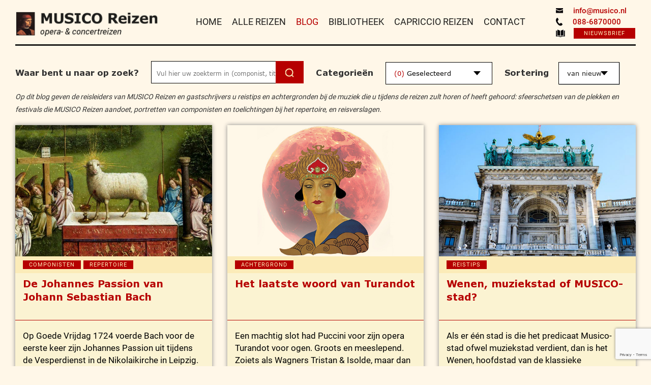

--- FILE ---
content_type: text/html; charset=UTF-8
request_url: https://musico.nl/blog/
body_size: 15799
content:
<!DOCTYPE html>
<html lang="nl-NL">
<head>
  <meta charset="utf-8">
  
  <meta name="viewport" content="width=device-width, initial-scale=1">
  <meta name='robots' content='noindex, follow' />

	<!-- This site is optimized with the Yoast SEO plugin v20.10 - https://yoast.com/wordpress/plugins/seo/ -->
	<title>Blogs - MUSICO Reizen</title>
	<meta property="og:locale" content="nl_NL" />
	<meta property="og:type" content="article" />
	<meta property="og:title" content="Blogs - MUSICO Reizen" />
	<meta property="og:url" content="https://musico.nl/blog/" />
	<meta property="og:site_name" content="MUSICO Reizen" />
	<meta name="twitter:card" content="summary_large_image" />
	<script type="application/ld+json" class="yoast-schema-graph">{"@context":"https://schema.org","@graph":[{"@type":"WebPage","@id":"https://musico.nl/blog/","url":"https://musico.nl/blog/","name":"Blogs - MUSICO Reizen","isPartOf":{"@id":"https://musico.nl/#website"},"datePublished":"2019-04-03T07:07:04+00:00","dateModified":"2019-09-06T10:21:02+00:00","breadcrumb":{"@id":"https://musico.nl/blog/#breadcrumb"},"inLanguage":"nl-NL","potentialAction":[{"@type":"ReadAction","target":["https://musico.nl/blog/"]}]},{"@type":"BreadcrumbList","@id":"https://musico.nl/blog/#breadcrumb","itemListElement":[{"@type":"ListItem","position":1,"name":"Home","item":"https://musico.nl/"},{"@type":"ListItem","position":2,"name":"Blogs"}]},{"@type":"WebSite","@id":"https://musico.nl/#website","url":"https://musico.nl/","name":"MUSICO Reizen","description":"voor opera- en concertreizen, cultuurvakanties en muziekvakanties","potentialAction":[{"@type":"SearchAction","target":{"@type":"EntryPoint","urlTemplate":"https://musico.nl/?s={search_term_string}"},"query-input":"required name=search_term_string"}],"inLanguage":"nl-NL"}]}</script>
	<!-- / Yoast SEO plugin. -->


<link rel='dns-prefetch' href='//cdnjs.cloudflare.com' />
<link rel="alternate" type="application/rss+xml" title="MUSICO Reizen &raquo; feed" href="https://musico.nl/feed/" />
<link rel="alternate" type="application/rss+xml" title="MUSICO Reizen &raquo; reactiesfeed" href="https://musico.nl/comments/feed/" />
<link rel='stylesheet' id='lrm-modal-css' href='https://musico.nl/wp-content/plugins/ajax-login-and-registration-modal-popup//assets/lrm-core.css?ver=15' type='text/css' media='all' />
<link rel='stylesheet' id='wp-block-library-css' href='https://musico.nl/wp-includes/css/dist/block-library/style.min.css?ver=6.2.8' type='text/css' media='all' />
<link rel='stylesheet' id='classic-theme-styles-css' href='https://musico.nl/wp-includes/css/classic-themes.min.css?ver=6.2.8' type='text/css' media='all' />
<style id='global-styles-inline-css' type='text/css'>
body{--wp--preset--color--black: #000000;--wp--preset--color--cyan-bluish-gray: #abb8c3;--wp--preset--color--white: #ffffff;--wp--preset--color--pale-pink: #f78da7;--wp--preset--color--vivid-red: #cf2e2e;--wp--preset--color--luminous-vivid-orange: #ff6900;--wp--preset--color--luminous-vivid-amber: #fcb900;--wp--preset--color--light-green-cyan: #7bdcb5;--wp--preset--color--vivid-green-cyan: #00d084;--wp--preset--color--pale-cyan-blue: #8ed1fc;--wp--preset--color--vivid-cyan-blue: #0693e3;--wp--preset--color--vivid-purple: #9b51e0;--wp--preset--gradient--vivid-cyan-blue-to-vivid-purple: linear-gradient(135deg,rgba(6,147,227,1) 0%,rgb(155,81,224) 100%);--wp--preset--gradient--light-green-cyan-to-vivid-green-cyan: linear-gradient(135deg,rgb(122,220,180) 0%,rgb(0,208,130) 100%);--wp--preset--gradient--luminous-vivid-amber-to-luminous-vivid-orange: linear-gradient(135deg,rgba(252,185,0,1) 0%,rgba(255,105,0,1) 100%);--wp--preset--gradient--luminous-vivid-orange-to-vivid-red: linear-gradient(135deg,rgba(255,105,0,1) 0%,rgb(207,46,46) 100%);--wp--preset--gradient--very-light-gray-to-cyan-bluish-gray: linear-gradient(135deg,rgb(238,238,238) 0%,rgb(169,184,195) 100%);--wp--preset--gradient--cool-to-warm-spectrum: linear-gradient(135deg,rgb(74,234,220) 0%,rgb(151,120,209) 20%,rgb(207,42,186) 40%,rgb(238,44,130) 60%,rgb(251,105,98) 80%,rgb(254,248,76) 100%);--wp--preset--gradient--blush-light-purple: linear-gradient(135deg,rgb(255,206,236) 0%,rgb(152,150,240) 100%);--wp--preset--gradient--blush-bordeaux: linear-gradient(135deg,rgb(254,205,165) 0%,rgb(254,45,45) 50%,rgb(107,0,62) 100%);--wp--preset--gradient--luminous-dusk: linear-gradient(135deg,rgb(255,203,112) 0%,rgb(199,81,192) 50%,rgb(65,88,208) 100%);--wp--preset--gradient--pale-ocean: linear-gradient(135deg,rgb(255,245,203) 0%,rgb(182,227,212) 50%,rgb(51,167,181) 100%);--wp--preset--gradient--electric-grass: linear-gradient(135deg,rgb(202,248,128) 0%,rgb(113,206,126) 100%);--wp--preset--gradient--midnight: linear-gradient(135deg,rgb(2,3,129) 0%,rgb(40,116,252) 100%);--wp--preset--duotone--dark-grayscale: url('#wp-duotone-dark-grayscale');--wp--preset--duotone--grayscale: url('#wp-duotone-grayscale');--wp--preset--duotone--purple-yellow: url('#wp-duotone-purple-yellow');--wp--preset--duotone--blue-red: url('#wp-duotone-blue-red');--wp--preset--duotone--midnight: url('#wp-duotone-midnight');--wp--preset--duotone--magenta-yellow: url('#wp-duotone-magenta-yellow');--wp--preset--duotone--purple-green: url('#wp-duotone-purple-green');--wp--preset--duotone--blue-orange: url('#wp-duotone-blue-orange');--wp--preset--font-size--small: 13px;--wp--preset--font-size--medium: 20px;--wp--preset--font-size--large: 36px;--wp--preset--font-size--x-large: 42px;--wp--preset--spacing--20: 0.44rem;--wp--preset--spacing--30: 0.67rem;--wp--preset--spacing--40: 1rem;--wp--preset--spacing--50: 1.5rem;--wp--preset--spacing--60: 2.25rem;--wp--preset--spacing--70: 3.38rem;--wp--preset--spacing--80: 5.06rem;--wp--preset--shadow--natural: 6px 6px 9px rgba(0, 0, 0, 0.2);--wp--preset--shadow--deep: 12px 12px 50px rgba(0, 0, 0, 0.4);--wp--preset--shadow--sharp: 6px 6px 0px rgba(0, 0, 0, 0.2);--wp--preset--shadow--outlined: 6px 6px 0px -3px rgba(255, 255, 255, 1), 6px 6px rgba(0, 0, 0, 1);--wp--preset--shadow--crisp: 6px 6px 0px rgba(0, 0, 0, 1);}:where(.is-layout-flex){gap: 0.5em;}body .is-layout-flow > .alignleft{float: left;margin-inline-start: 0;margin-inline-end: 2em;}body .is-layout-flow > .alignright{float: right;margin-inline-start: 2em;margin-inline-end: 0;}body .is-layout-flow > .aligncenter{margin-left: auto !important;margin-right: auto !important;}body .is-layout-constrained > .alignleft{float: left;margin-inline-start: 0;margin-inline-end: 2em;}body .is-layout-constrained > .alignright{float: right;margin-inline-start: 2em;margin-inline-end: 0;}body .is-layout-constrained > .aligncenter{margin-left: auto !important;margin-right: auto !important;}body .is-layout-constrained > :where(:not(.alignleft):not(.alignright):not(.alignfull)){max-width: var(--wp--style--global--content-size);margin-left: auto !important;margin-right: auto !important;}body .is-layout-constrained > .alignwide{max-width: var(--wp--style--global--wide-size);}body .is-layout-flex{display: flex;}body .is-layout-flex{flex-wrap: wrap;align-items: center;}body .is-layout-flex > *{margin: 0;}:where(.wp-block-columns.is-layout-flex){gap: 2em;}.has-black-color{color: var(--wp--preset--color--black) !important;}.has-cyan-bluish-gray-color{color: var(--wp--preset--color--cyan-bluish-gray) !important;}.has-white-color{color: var(--wp--preset--color--white) !important;}.has-pale-pink-color{color: var(--wp--preset--color--pale-pink) !important;}.has-vivid-red-color{color: var(--wp--preset--color--vivid-red) !important;}.has-luminous-vivid-orange-color{color: var(--wp--preset--color--luminous-vivid-orange) !important;}.has-luminous-vivid-amber-color{color: var(--wp--preset--color--luminous-vivid-amber) !important;}.has-light-green-cyan-color{color: var(--wp--preset--color--light-green-cyan) !important;}.has-vivid-green-cyan-color{color: var(--wp--preset--color--vivid-green-cyan) !important;}.has-pale-cyan-blue-color{color: var(--wp--preset--color--pale-cyan-blue) !important;}.has-vivid-cyan-blue-color{color: var(--wp--preset--color--vivid-cyan-blue) !important;}.has-vivid-purple-color{color: var(--wp--preset--color--vivid-purple) !important;}.has-black-background-color{background-color: var(--wp--preset--color--black) !important;}.has-cyan-bluish-gray-background-color{background-color: var(--wp--preset--color--cyan-bluish-gray) !important;}.has-white-background-color{background-color: var(--wp--preset--color--white) !important;}.has-pale-pink-background-color{background-color: var(--wp--preset--color--pale-pink) !important;}.has-vivid-red-background-color{background-color: var(--wp--preset--color--vivid-red) !important;}.has-luminous-vivid-orange-background-color{background-color: var(--wp--preset--color--luminous-vivid-orange) !important;}.has-luminous-vivid-amber-background-color{background-color: var(--wp--preset--color--luminous-vivid-amber) !important;}.has-light-green-cyan-background-color{background-color: var(--wp--preset--color--light-green-cyan) !important;}.has-vivid-green-cyan-background-color{background-color: var(--wp--preset--color--vivid-green-cyan) !important;}.has-pale-cyan-blue-background-color{background-color: var(--wp--preset--color--pale-cyan-blue) !important;}.has-vivid-cyan-blue-background-color{background-color: var(--wp--preset--color--vivid-cyan-blue) !important;}.has-vivid-purple-background-color{background-color: var(--wp--preset--color--vivid-purple) !important;}.has-black-border-color{border-color: var(--wp--preset--color--black) !important;}.has-cyan-bluish-gray-border-color{border-color: var(--wp--preset--color--cyan-bluish-gray) !important;}.has-white-border-color{border-color: var(--wp--preset--color--white) !important;}.has-pale-pink-border-color{border-color: var(--wp--preset--color--pale-pink) !important;}.has-vivid-red-border-color{border-color: var(--wp--preset--color--vivid-red) !important;}.has-luminous-vivid-orange-border-color{border-color: var(--wp--preset--color--luminous-vivid-orange) !important;}.has-luminous-vivid-amber-border-color{border-color: var(--wp--preset--color--luminous-vivid-amber) !important;}.has-light-green-cyan-border-color{border-color: var(--wp--preset--color--light-green-cyan) !important;}.has-vivid-green-cyan-border-color{border-color: var(--wp--preset--color--vivid-green-cyan) !important;}.has-pale-cyan-blue-border-color{border-color: var(--wp--preset--color--pale-cyan-blue) !important;}.has-vivid-cyan-blue-border-color{border-color: var(--wp--preset--color--vivid-cyan-blue) !important;}.has-vivid-purple-border-color{border-color: var(--wp--preset--color--vivid-purple) !important;}.has-vivid-cyan-blue-to-vivid-purple-gradient-background{background: var(--wp--preset--gradient--vivid-cyan-blue-to-vivid-purple) !important;}.has-light-green-cyan-to-vivid-green-cyan-gradient-background{background: var(--wp--preset--gradient--light-green-cyan-to-vivid-green-cyan) !important;}.has-luminous-vivid-amber-to-luminous-vivid-orange-gradient-background{background: var(--wp--preset--gradient--luminous-vivid-amber-to-luminous-vivid-orange) !important;}.has-luminous-vivid-orange-to-vivid-red-gradient-background{background: var(--wp--preset--gradient--luminous-vivid-orange-to-vivid-red) !important;}.has-very-light-gray-to-cyan-bluish-gray-gradient-background{background: var(--wp--preset--gradient--very-light-gray-to-cyan-bluish-gray) !important;}.has-cool-to-warm-spectrum-gradient-background{background: var(--wp--preset--gradient--cool-to-warm-spectrum) !important;}.has-blush-light-purple-gradient-background{background: var(--wp--preset--gradient--blush-light-purple) !important;}.has-blush-bordeaux-gradient-background{background: var(--wp--preset--gradient--blush-bordeaux) !important;}.has-luminous-dusk-gradient-background{background: var(--wp--preset--gradient--luminous-dusk) !important;}.has-pale-ocean-gradient-background{background: var(--wp--preset--gradient--pale-ocean) !important;}.has-electric-grass-gradient-background{background: var(--wp--preset--gradient--electric-grass) !important;}.has-midnight-gradient-background{background: var(--wp--preset--gradient--midnight) !important;}.has-small-font-size{font-size: var(--wp--preset--font-size--small) !important;}.has-medium-font-size{font-size: var(--wp--preset--font-size--medium) !important;}.has-large-font-size{font-size: var(--wp--preset--font-size--large) !important;}.has-x-large-font-size{font-size: var(--wp--preset--font-size--x-large) !important;}
.wp-block-navigation a:where(:not(.wp-element-button)){color: inherit;}
:where(.wp-block-columns.is-layout-flex){gap: 2em;}
.wp-block-pullquote{font-size: 1.5em;line-height: 1.6;}
</style>
<link rel='stylesheet' id='contact-form-7-css' href='https://musico.nl/wp-content/plugins/contact-form-7/includes/css/styles.css?ver=5.8.7' type='text/css' media='all' />
<link rel='stylesheet' id='ppress-frontend-css' href='https://musico.nl/wp-content/plugins/wp-user-avatar/assets/css/frontend.min.css?ver=4.16.3' type='text/css' media='all' />
<link rel='stylesheet' id='ppress-flatpickr-css' href='https://musico.nl/wp-content/plugins/wp-user-avatar/assets/flatpickr/flatpickr.min.css?ver=4.16.3' type='text/css' media='all' />
<link rel='stylesheet' id='ppress-select2-css' href='https://musico.nl/wp-content/plugins/wp-user-avatar/assets/select2/select2.min.css?ver=6.2.8' type='text/css' media='all' />
<link rel='stylesheet' id='cff-css' href='https://musico.nl/wp-content/plugins/custom-facebook-feed-pro/assets/css/cff-style.min.css?ver=4.7.3' type='text/css' media='all' />
<link rel='stylesheet' id='musico-style-css' href='https://musico.nl/wp-content/themes/musico/style.css?ver=6.2.8' type='text/css' media='all' />
<link rel='stylesheet' id='js_composer_custom_css-css' href='//musico.nl/wp-content/uploads/js_composer/custom.css?ver=6.13.0' type='text/css' media='all' />
<script type='text/javascript' src='https://musico.nl/wp-includes/js/jquery/jquery.min.js?ver=3.6.4' id='jquery-core-js'></script>
<script type='text/javascript' src='https://musico.nl/wp-includes/js/jquery/jquery-migrate.min.js?ver=3.4.0' id='jquery-migrate-js'></script>
<script type='text/javascript' src='https://musico.nl/wp-content/plugins/wp-user-avatar/assets/flatpickr/flatpickr.min.js?ver=4.16.3' id='ppress-flatpickr-js'></script>
<script type='text/javascript' src='https://musico.nl/wp-content/plugins/wp-user-avatar/assets/select2/select2.min.js?ver=4.16.3' id='ppress-select2-js'></script>
<link rel="https://api.w.org/" href="https://musico.nl/wp-json/" /><link rel="alternate" type="application/json" href="https://musico.nl/wp-json/wp/v2/pages/6821" /><link rel="EditURI" type="application/rsd+xml" title="RSD" href="https://musico.nl/xmlrpc.php?rsd" />
<link rel="wlwmanifest" type="application/wlwmanifest+xml" href="https://musico.nl/wp-includes/wlwmanifest.xml" />
<meta name="generator" content="WordPress 6.2.8" />
<link rel='shortlink' href='https://musico.nl/?p=6821' />
<link rel="alternate" type="application/json+oembed" href="https://musico.nl/wp-json/oembed/1.0/embed?url=https%3A%2F%2Fmusico.nl%2Fblog%2F" />
<link rel="alternate" type="text/xml+oembed" href="https://musico.nl/wp-json/oembed/1.0/embed?url=https%3A%2F%2Fmusico.nl%2Fblog%2F&#038;format=xml" />
<!-- Custom Facebook Feed JS vars -->
<script type="text/javascript">
var cffsiteurl = "https://musico.nl/wp-content/plugins";
var cffajaxurl = "https://musico.nl/wp-admin/admin-ajax.php";


var cfflinkhashtags = "true";
</script>
<style type="text/css">.recentcomments a{display:inline !important;padding:0 !important;margin:0 !important;}</style><meta name="generator" content="Powered by WPBakery Page Builder - drag and drop page builder for WordPress."/>
<style type="text/css">.broken_link, a.broken_link {
	text-decoration: line-through;
}</style>		<style type="text/css" id="wp-custom-css">
			/*
You can add your own CSS here.

Click the help icon above to learn more.
*/

/*footer {
    position: absolute;
    right: 0;
    height: 0 !important;
    left: 15px !important;
    bottom: 0;
}
footer {
    position: relative !important;
    left: 0;
    right: 0;
    height: 70px !important;
    bottom: 0;
}*/
#comment{
 max-height: 100px;
}
h1.entry-title {
    order: 2;
    margin-bottom: 15px;
}

header.entry-header.nav-down {
    display: flex !important;
    flex-direction: column !important;
}

.entry-meta {
    margin-bottom: 15px;
	order:1;
}

span.byline, time.updated ,.edit-link ,
.logged-in-as{
    display: none;
}

@media (max-width:767px){
  header.entry-header.nav-down {
		margin-top:15px;
	}
   .nav-next{
      float: none !important;
      display: block !important;
      margin-top: 7px;
   }

}




.nav-links >div {
    display: inline-block;
}
.nav-links >div >a{
	font-weight:bold;
	color:#b60000;
}
.nav-next{
	float:right;
}

[for="comment"]{
    display:block;
}

#submit{
 background-color: #b60000;
    color: #FCEBB9;
    border-color: #b60000;
}
 
#submit:hover{
	background-color: #FCEBB9;
    color: #b60000;
    border-color: #FCEBB9;
}

		</style>
		<noscript><style> .wpb_animate_when_almost_visible { opacity: 1; }</style></noscript>  <link rel="icon" href="https://musico.nl/wp-content/themes/musico/img/favicon.png" type="image/gif" sizes="16x16">
  <!-- Bootstrap -->
  <link href="https://musico.nl/wp-content/themes/musico/plugins/bootstrap/css/bootstrap.min.css" rel="stylesheet">
  <!-- <link href="https://musico.nl/wp-content/themes/musico/plugins/bootstrap_date_picker/css/bootstrap-datetimepicker.min.css" rel="stylesheet"> -->
  <!-- fontawesome -->
  <link href="https://musico.nl/wp-content/themes/musico/plugins/fontawesome/css/font-awesome.min.css" rel="stylesheet">
  <!-- slick -->
  <link href="https://musico.nl/wp-content/themes/musico/plugins/slick/slick-min.css" rel="stylesheet">
  <link href="https://musico.nl/wp-content/themes/musico/plugins/slick/slick-theme-min.css" rel="stylesheet">
  <!-- material design light css start -->
  <link rel="stylesheet" href="https://musico.nl/wp-content/themes/musico/plugins/mdl/material.min.css">
  <!-- custom styles start -->
  <link href="https://musico.nl/wp-content/themes/musico/css/custom-styles.css" rel="stylesheet">
  <link href="https://musico.nl/wp-content/themes/musico/css/media.min.css" rel="stylesheet">
  <!-- jQuery (necessary for Bootstrap's JavaScript plugins) -->
  <script src="https://musico.nl/wp-content/themes/musico/js/jquery.min.js"></script>
  <!-- isotope -->
  <script src="https://musico.nl/wp-content/themes/musico/plugins/isotope/js/isotope-docs.min.js"></script>
  <script src="https://musico.nl/wp-content/themes/musico/js/jquery.animateNumber.min.js"></script>
  <!-- <script src="https://musico.nl/wp-content/themes/musico/plugins/bootstrap_date_picker/js/moment.js"></script> -->
  <!-- <script src="https://musico.nl/wp-content/themes/musico/plugins/bootstrap_date_picker/js/bootstrap-datetimepicker.min.js"></script> -->
  <!-- TrustBox script -->
<script type="text/javascript" src="//widget.trustpilot.com/bootstrap/v5/tp.widget.bootstrap.min.js" async></script>
<!-- End Trustbox script -->
  <!-- Hotjar Tracking Code for www.musico.nl -->
  <script>
      (function(h,o,t,j,a,r){
          h.hj=h.hj||function(){(h.hj.q=h.hj.q||[]).push(arguments)};
          h._hjSettings={hjid:1203065,hjsv:6};
          a=o.getElementsByTagName('head')[0];
          r=o.createElement('script');r.async=1;
          r.src=t+h._hjSettings.hjid+j+h._hjSettings.hjsv;
          a.appendChild(r);
      })(window,document,'https://static.hotjar.com/c/hotjar-','.js?sv=');
  </script>
</head>
<body class="page-template page-template-blogs page-template-blogs-php page page-id-6821 group-blog wpb-js-composer js-comp-ver-6.13.0 vc_responsive">
  <!-- Google Tag Manager -->
  <noscript><iframe src="//www.googletagmanager.com/ns.html?id=GTM-KK79FN"
  height="0" width="0" style="display:none;visibility:hidden"></iframe></noscript>
  <script>(function(w,d,s,l,i){w[l]=w[l]||[];w[l].push({'gtm.start':
  new Date().getTime(),event:'gtm.js'});var f=d.getElementsByTagName(s)[0],
  j=d.createElement(s),dl=l!='dataLayer'?'&l='+l:'';j.async=true;j.src=
  '//www.googletagmanager.com/gtm.js?id='+i+dl;f.parentNode.insertBefore(j,f);
  })(window,document,'script','dataLayer','GTM-KK79FN');</script>
  <!-- End Google Tag Manager -->
  <!-- <div id="p1" class="mdl-progress mdl-js-progress page_progressloader determinate progress"></div> -->
  <div class="page_spinloader" style="display:none;">
    <div class="mdl-spinner mdl-spinner--single-color mdl-js-spinner is-active"></div>
  </div>
  <!-- <div id="page-loader" class="mdl-progress mdl-js-progress mdl-progress__indeterminate"></div> -->
    <!-- navigation start -->
  <header class="header-el nav-down">
  <div class="container-fluid nav_booptstrap">
    <div class="col-sm-12">
      <nav class="navbar navbar-default">
        <!-- Brand and toggle get grouped for better mobile display -->
        <div class="navbar-header">
          <button type="button" class="navbar-toggle collapsed" data-toggle="collapse" data-target="#bs-example-navbar-collapse-1" aria-expanded="false">
            <span class="sr-only">Toggle navigation</span>
            <span class="icon-bar"></span>
            <span class="icon-bar"></span>
            <span class="icon-bar"></span>
          </button>
          <a class="navbar-brand" href="https://musico.nl/">
            <img src="https://musico.nl/wp-content/themes/musico/img/logo.png">
          </a>          
        </div>
        <!-- Collect the nav links, forms, and other content for toggling -->
        <div class="collapse navbar-collapse" id="bs-example-navbar-collapse-1">
          <ul class="nav navbar-nav navbar-right">
            <li class="continfo">            
              <a href="mailto:info@musico.nl"><img src="https://musico.nl/wp-content/themes/musico/img/icons/mail.svg">info@musico.nl</a>
              <a  href="tel:0886870000"><img src="https://musico.nl/wp-content/themes/musico/img/icons/telephone.svg">088-6870000</a>
              <a href="/nieuwsbrief/" target="_blank">
                <img src="https://musico.nl/wp-content/themes/musico/img/icons/brochure.svg">
                <span id="dwn_brocher" class="btn btns btn-primary mdl-button mdl-js-button mdl-js-ripple-effect">NIEUWSBRIEF</span>
                <div class="mdl-tooltip" data-mdl-for="dwn_brocher">
                  Download onze nieuwsbrief
                </div>
              </a>
            </li>
          </ul>
          <ul class="nav navbar-nav navbar-site" style="float: none;">
            <li class='active'><a href='https://musico.nl/'>HOME</a></li><li class=''><a href='https://musico.nl/reisoverzicht/'>ALLE REIZEN</a></li><li class='active'><a href='https://musico.nl/blog/'>BLOG</a></li><li class=''><a href='https://musico.nl/bibliotheek/'>BIBLIOTHEEK</a></li><li class=''><a href='https://musico.nl/capriccio-reizen/'>CAPRICCIO REIZEN</a></li><li class=''><a href='https://musico.nl/contact/'>CONTACT</a></li>            
          </ul>
           <!-- -->
        </div><!-- /.navbar-collapse -->
      </nav>
    </div>
  </div>
</header>
  <!-- /.container-fluid -->
  <div class="mdl_navbar original">
    <nav class="navbar navbar-default">
      <button id="demo-menu-lower-right" class="mdlbtn_nav navbar-toggle">
        <span class="icon-bar"></span>
        <span class="icon-bar"></span>
        <span class="icon-bar"></span>
      </button>
      <a class="mobile-brandlogo" href="https://musico.nl/">
        <img src="https://musico.nl/wp-content/themes/musico/img/logo2.png">
      </a>
      <ul class="mdl-menu mdl-menu--bottom-right mdl-js-menu mdl-js-ripple-effect nav navbar-nav navbar-mobile" for="demo-menu-lower-right">
        <li class='active'><a href='https://musico.nl/'>HOME</a></li><li class=''><a href='https://musico.nl/reisoverzicht/'>ALLE REIZEN</a></li><li class='active'><a href='https://musico.nl/blog/'>BLOG</a></li><li class=''><a href='https://musico.nl/bibliotheek/'>BIBLIOTHEEK</a></li><li class=''><a href='https://musico.nl/capriccio-reizen/'>CAPRICCIO REIZEN</a></li><li class=''><a href='https://musico.nl/contact/'>CONTACT</a></li><li><a href='#' class='lrm-login'>INLOGGEN</a></li>      </ul>
      <div class="mdl_contactinfo">
        <ul class="list-inline">
          <li>
            <a href="mailto:info@musico.nl">info@musico.nl</a><br>
            <a class="mdl-tel" href="tel:0886870000">088-6870000</a>
          </li>
          <li>
            <a href="/nieuwsbrief/" target="_blank">
              <span class="btn btns btn-primary mdl-button mdl-js-button mdl-js-ripple-effect">Nieuwsbrief</span>
            </a>
          </li>
        </ul>
      </div>
            <a class="navbar-brand" href="https://musico.nl/">
        <img src="https://musico.nl/wp-content/themes/musico/img/logo.png">
      </a><br/>
    </nav>
  </div>
  <div class="content-div">
  <script>
  $(document).ready(function(){
    
    var flg = 0;
    $("ul.navbar-site li").each(function(){
      if($(this).hasClass('active'))
      {
        flg++;
      }
    });
    //console.log(flg);
    if(flg > 1)
    {
      $("ul.navbar-site li:first-child").removeClass('active');
    }
    else
    {
     $("ul.navbar-site li:first-child").addClass('active'); 
    }

    //For mobile menu
    
    var flg_mobile = 0;
    $("ul.navbar-mobile li").each(function(){
      if($(this).hasClass('active'))
      {
        flg_mobile++;
      }
    });
    //console.log(flg);
    if(flg > 1)
    {
      $("ul.navbar-mobile li:first-child").removeClass('active');
    }
    else
    {
     $("ul.navbar-mobile li:first-child").addClass('active'); 
    }
  });
  </script><div class="container-fluid blog-list">
	<div class="col-xs-12">
		<div>
			<ul class="list-inline blog-search-cont">
			<li><h5>Waar bent u naar op zoek?</h5></li>	
			<li>
				<input type="text" name="search" class="inpt-search" id="inp-search" placeholder="Vul hier uw zoekterm in (componist, titel, etc...)" value="">
				<input type="button" name="search" id="btn-search" class="mdl-button mdl-js-button mdl-js-ripple-effect btn btn-primary blg-search-box" value="">
			</li>	
			<li><h5>Categorieën</h5></li>
			<li class="blg-categories">
			<div class="dropdown">
  <button type="button" class="btn dropdown-toggle" data-toggle="dropdown">
    <span class="fil-sel-cnt">(0)</span> Geselecteerd 
  </button>
  <div class="dropdown-menu">
  		    <label>
	      <input name="" type="checkbox" value="achtergrond" class="category-checkbox" >
	      Achtergrond	    </label>
    	    <label>
	      <input name="" type="checkbox" value="boekenblog" class="category-checkbox" >
	      Boekenblog	    </label>
    	    <label>
	      <input name="" type="checkbox" value="componisten" class="category-checkbox" >
	      Componisten	    </label>
    	    <label>
	      <input name="" type="checkbox" value="interview" class="category-checkbox" >
	      Interview	    </label>
    	    <label>
	      <input name="" type="checkbox" value="jubilarissen" class="category-checkbox" >
	      Jubilarissen	    </label>
    	    <label>
	      <input name="" type="checkbox" value="musici" class="category-checkbox" >
	      Musici	    </label>
    	    <label>
	      <input name="" type="checkbox" value="musico-thuistheater" class="category-checkbox" >
	      MUSICO Thuistheater	    </label>
    	    <label>
	      <input name="" type="checkbox" value="muziektheorie" class="category-checkbox" >
	      Muziektheorie	    </label>
    	    <label>
	      <input name="" type="checkbox" value="nieuws" class="category-checkbox" >
	      Nieuws	    </label>
    	    <label>
	      <input name="" type="checkbox" value="podcast" class="category-checkbox" >
	      Podcast	    </label>
    	    <label>
	      <input name="" type="checkbox" value="recensies" class="category-checkbox" >
	      Recensies	    </label>
    	    <label>
	      <input name="" type="checkbox" value="regisseurs" class="category-checkbox" >
	      Regisseurs	    </label>
    	    <label>
	      <input name="" type="checkbox" value="reisleiders" class="category-checkbox" >
	      Reisleiders	    </label>
    	    <label>
	      <input name="" type="checkbox" value="reistips" class="category-checkbox" >
	      Reistips	    </label>
    	    <label>
	      <input name="" type="checkbox" value="reisverslagen" class="category-checkbox" >
	      Reisverslagen	    </label>
    	    <label>
	      <input name="" type="checkbox" value="repertoire" class="category-checkbox" >
	      Repertoire	    </label>
    	    <label>
	      <input name="" type="checkbox" value="stemgeheimen" class="category-checkbox" >
	      Stemgeheimen	    </label>
        
    <div class="fil-btn">
    	<button type="button" class="filter-reset">Wis</button>
    	<button class="apply-fil-btn" type="button">Bevestig</button>
    </div>
  </div>
</div>
  </li>	
			<li><h5>Sortering</h5></li>	
			<li class="blg-sort">
				<select class="form-control" name="sort" id="inp-sort">
            <option value="n2o"  >van nieuw naar oud</option>
            <option value="o2n"  >van oud naar nieuw</option>
        </select>
			</li>
		</ul>
		</div>
		<br/>
		<!-- <ul class="list-inline bl-filter">				
			<li><h5>Filter Op:</h5></li>			
							<li>
										<button class="btn-blog-cat mdl-button mdl-js-button mdl-js-ripple-effect btn btn-secondry " data-cat-name="achtergrond">Achtergrond</button>
				</li>
							<li>
										<button class="btn-blog-cat mdl-button mdl-js-button mdl-js-ripple-effect btn btn-secondry " data-cat-name="boekenblog">Boekenblog</button>
				</li>
							<li>
										<button class="btn-blog-cat mdl-button mdl-js-button mdl-js-ripple-effect btn btn-secondry " data-cat-name="componisten">Componisten</button>
				</li>
							<li>
										<button class="btn-blog-cat mdl-button mdl-js-button mdl-js-ripple-effect btn btn-secondry " data-cat-name="interview">Interview</button>
				</li>
							<li>
										<button class="btn-blog-cat mdl-button mdl-js-button mdl-js-ripple-effect btn btn-secondry " data-cat-name="jubilarissen">Jubilarissen</button>
				</li>
							<li>
										<button class="btn-blog-cat mdl-button mdl-js-button mdl-js-ripple-effect btn btn-secondry " data-cat-name="musici">Musici</button>
				</li>
							<li>
										<button class="btn-blog-cat mdl-button mdl-js-button mdl-js-ripple-effect btn btn-secondry " data-cat-name="musico-thuistheater">MUSICO Thuistheater</button>
				</li>
							<li>
										<button class="btn-blog-cat mdl-button mdl-js-button mdl-js-ripple-effect btn btn-secondry " data-cat-name="muziektheorie">Muziektheorie</button>
				</li>
							<li>
										<button class="btn-blog-cat mdl-button mdl-js-button mdl-js-ripple-effect btn btn-secondry " data-cat-name="nieuws">Nieuws</button>
				</li>
							<li>
										<button class="btn-blog-cat mdl-button mdl-js-button mdl-js-ripple-effect btn btn-secondry " data-cat-name="podcast">Podcast</button>
				</li>
							<li>
										<button class="btn-blog-cat mdl-button mdl-js-button mdl-js-ripple-effect btn btn-secondry " data-cat-name="recensies">Recensies</button>
				</li>
							<li>
										<button class="btn-blog-cat mdl-button mdl-js-button mdl-js-ripple-effect btn btn-secondry " data-cat-name="regisseurs">Regisseurs</button>
				</li>
							<li>
										<button class="btn-blog-cat mdl-button mdl-js-button mdl-js-ripple-effect btn btn-secondry " data-cat-name="reisleiders">Reisleiders</button>
				</li>
							<li>
										<button class="btn-blog-cat mdl-button mdl-js-button mdl-js-ripple-effect btn btn-secondry " data-cat-name="reistips">Reistips</button>
				</li>
							<li>
										<button class="btn-blog-cat mdl-button mdl-js-button mdl-js-ripple-effect btn btn-secondry " data-cat-name="reisverslagen">Reisverslagen</button>
				</li>
							<li>
										<button class="btn-blog-cat mdl-button mdl-js-button mdl-js-ripple-effect btn btn-secondry " data-cat-name="repertoire">Repertoire</button>
				</li>
							<li>
										<button class="btn-blog-cat mdl-button mdl-js-button mdl-js-ripple-effect btn btn-secondry " data-cat-name="stemgeheimen">Stemgeheimen</button>
				</li>
						<li>
				<a href="https://musico.nl/blog?category=archief" class="mdl-button mdl-js-button mdl-js-ripple-effect btn btn-secondry ">Archief</a>
			</li>
					</ul> -->
		<a href="" id="blog-cat-load" style="display: none;"></a>		
		<!-- <form method="" action="" class="bl-selmob">
      <div class="form-group">
        <select class="form-control" name="cat-filter" id="cat-filter">
          <option value="">Filter op:</option>
                    	<option value="achtergrond" >Achtergrond</option>
                    	<option value="boekenblog" >Boekenblog</option>
                    	<option value="componisten" >Componisten</option>
                    	<option value="interview" >Interview</option>
                    	<option value="jubilarissen" >Jubilarissen</option>
                    	<option value="musici" >Musici</option>
                    	<option value="musico-thuistheater" >MUSICO Thuistheater</option>
                    	<option value="muziektheorie" >Muziektheorie</option>
                    	<option value="nieuws" >Nieuws</option>
                    	<option value="podcast" >Podcast</option>
                    	<option value="recensies" >Recensies</option>
                    	<option value="regisseurs" >Regisseurs</option>
                    	<option value="reisleiders" >Reisleiders</option>
                    	<option value="reistips" >Reistips</option>
                    	<option value="reisverslagen" >Reisverslagen</option>
                    	<option value="repertoire" >Repertoire</option>
                    	<option value="stemgeheimen" >Stemgeheimen</option>
                    <option value="archief">Archief</option>
                    
        </select>
      </div>
    </form> -->
    		
	</div>
	<div class="clearfix"></div>
	<div class="col-xs-12 blog-filter-msg">
		<i>
			Op dit blog geven de reisleiders van MUSICO Reizen en gastschrijvers u reistips en achtergronden bij de muziek die u tijdens de reizen zult horen of heeft gehoord: sfeerschetsen van de plekken en festivals die MUSICO Reizen aandoet, portretten van componisten en toelichtingen bij het repertoire, en reisverslagen.<br/>

					</i>
	</div>
	<div class="clearfix"></div>
	<div class="blog-container">
			<div class="col-xs-12 col-sm-6 col-lg-4 commonheight">
			<div class="muc_tourblock">
				<a href="/de-johannes-passion-van-johann-sebastian-bach" class="mtb-img link-single-blog">
					<div class="mtb_imgcon1">						
						<img src='https://musico.nl/wp-content/uploads/2025/12/gent-van-eijk-altaarstuk-paaslam-detail.jpg' />					</div>
				</a>
				<div class="mtb_tourcon contentheight">					
						<p class="mtb-rev">
							<button class='mdl-button mdl-js-button mdl-js-ripple-effect btn btnt btn-primary cat-in-tiles cat btn-blog-cat' data-cat-name='componisten'>Componisten</button><button class='mdl-button mdl-js-button mdl-js-ripple-effect btn btnt btn-primary cat-in-tiles cat btn-blog-cat' data-cat-name='repertoire'>Repertoire</button>						</p>
						<a href="/de-johannes-passion-van-johann-sebastian-bach" class="link-single-blog">
						<h3 class="mtb-ttl">De Johannes Passion van Johann Sebastian Bach</h3>
						<div class="bl-content ">
							Op Goede Vrijdag 1724 voerde Bach voor de eerste keer zijn Johannes Passion uit tijdens de Vesperdienst in de Nikolaikirche in Leipzig. Wat moeten de kerkgangers die vrijdagmiddag overrompeld zijn door de vaart en de theatrale zeggingskracht van dit werk! 
						</div>
					</a>
					<a href="/de-johannes-passion-van-johann-sebastian-bach" class=" mdl-button mdl-js-button mdl-js-ripple-effect btn btn-primary link-single-blog">Lees meer</a>
				</div>
			</div>
		</div>
			<div class="col-xs-12 col-sm-6 col-lg-4 commonheight">
			<div class="muc_tourblock">
				<a href="/het-laatste-woord-van-turandot" class="mtb-img link-single-blog">
					<div class="mtb_imgcon1">						
						<img src='https://musico.nl/wp-content/uploads/2025/12/torre-del-lago-turandot.jpg' />					</div>
				</a>
				<div class="mtb_tourcon contentheight">					
						<p class="mtb-rev">
							<button class='mdl-button mdl-js-button mdl-js-ripple-effect btn btnt btn-primary cat-in-tiles cat btn-blog-cat' data-cat-name='achtergrond'>Achtergrond</button>						</p>
						<a href="/het-laatste-woord-van-turandot" class="link-single-blog">
						<h3 class="mtb-ttl">Het laatste woord van Turandot</h3>
						<div class="bl-content ">
							Een machtig slot had Puccini voor zijn opera Turandot voor ogen. Groots en meeslepend. Zoiets als Wagners Tristan & Isolde, maar dan in het kwadraat. Maar hoe dat te componeren? 
						</div>
					</a>
					<a href="/het-laatste-woord-van-turandot" class=" mdl-button mdl-js-button mdl-js-ripple-effect btn btn-primary link-single-blog">Lees meer</a>
				</div>
			</div>
		</div>
			<div class="col-xs-12 col-sm-6 col-lg-4 commonheight">
			<div class="muc_tourblock">
				<a href="/wenen-muziekstad-of-musico-stad" class="mtb-img link-single-blog">
					<div class="mtb_imgcon1">						
						<img src='https://musico.nl/wp-content/uploads/2023/10/wenen-hofburg.jpg' />					</div>
				</a>
				<div class="mtb_tourcon contentheight">					
						<p class="mtb-rev">
							<button class='mdl-button mdl-js-button mdl-js-ripple-effect btn btnt btn-primary cat-in-tiles cat btn-blog-cat' data-cat-name='reistips'>Reistips</button>						</p>
						<a href="/wenen-muziekstad-of-musico-stad" class="link-single-blog">
						<h3 class="mtb-ttl">Wenen, muziekstad of MUSICO-stad?</h3>
						<div class="bl-content ">
							Als er één stad is die het predicaat Musico-stad ofwel muziekstad verdient, dan is het Wenen, hoofdstad van de klassieke muziek. 'Wien ist der Ort, wo der Genius atmet', zei Beethoven. Reisleider Diana Bohnenberger ging op zoek naar de muzikale genieën van weleer. 
						</div>
					</a>
					<a href="/wenen-muziekstad-of-musico-stad" class=" mdl-button mdl-js-button mdl-js-ripple-effect btn btn-primary link-single-blog">Lees meer</a>
				</div>
			</div>
		</div>
			<div class="col-xs-12 col-sm-6 col-lg-4 commonheight">
			<div class="muc_tourblock">
				<a href="/opera-zonder-liefde" class="mtb-img link-single-blog">
					<div class="mtb_imgcon1">						
						<img src='https://musico.nl/wp-content/uploads/2025/06/mascagni-handtekening.jpg' />					</div>
				</a>
				<div class="mtb_tourcon contentheight">					
						<p class="mtb-rev">
							<button class='mdl-button mdl-js-button mdl-js-ripple-effect btn btnt btn-primary cat-in-tiles cat btn-blog-cat' data-cat-name='componisten'>Componisten</button><button class='mdl-button mdl-js-button mdl-js-ripple-effect btn btnt btn-primary cat-in-tiles cat btn-blog-cat' data-cat-name='repertoire'>Repertoire</button>						</p>
						<a href="/opera-zonder-liefde" class="link-single-blog">
						<h3 class="mtb-ttl">Opera zonder liefde</h3>
						<div class="bl-content ">
							Een opera zonder liefde? Kan dat? Ja zeker, componist Pietro Mascagni schreef samen met librettist Luigi Illica een intrigerend werk.  
						</div>
					</a>
					<a href="/opera-zonder-liefde" class=" mdl-button mdl-js-button mdl-js-ripple-effect btn btn-primary link-single-blog">Lees meer</a>
				</div>
			</div>
		</div>
			<div class="col-xs-12 col-sm-6 col-lg-4 commonheight">
			<div class="muc_tourblock">
				<a href="/rare-jongens-die-engelsen" class="mtb-img link-single-blog">
					<div class="mtb_imgcon1">						
						<img src='https://musico.nl/wp-content/uploads/2025/05/glyndebourne-picknicken-in-de-zon-blog.jpg' />					</div>
				</a>
				<div class="mtb_tourcon contentheight">					
						<p class="mtb-rev">
							<button class='mdl-button mdl-js-button mdl-js-ripple-effect btn btnt btn-primary cat-in-tiles cat btn-blog-cat' data-cat-name='reistips'>Reistips</button>						</p>
						<a href="/rare-jongens-die-engelsen" class="link-single-blog">
						<h3 class="mtb-ttl">Rare jongens die Engelsen!</h3>
						<div class="bl-content ">
							Typically English. Zo zou je een aantal tradities bij de Britse operafestivals kunnen omschrijven. Remco Roovers zet ze op een rijtje. 
						</div>
					</a>
					<a href="/rare-jongens-die-engelsen" class=" mdl-button mdl-js-button mdl-js-ripple-effect btn btn-primary link-single-blog">Lees meer</a>
				</div>
			</div>
		</div>
			<div class="col-xs-12 col-sm-6 col-lg-4 commonheight">
			<div class="muc_tourblock">
				<a href="/luistergids-leos-janacek" class="mtb-img link-single-blog">
					<div class="mtb_imgcon1">						
						<img src='https://musico.nl/wp-content/uploads/2022/07/janacek.jpg' />					</div>
				</a>
				<div class="mtb_tourcon contentheight">					
						<p class="mtb-rev">
							<button class='mdl-button mdl-js-button mdl-js-ripple-effect btn btnt btn-primary cat-in-tiles cat btn-blog-cat' data-cat-name='componisten'>Componisten</button>						</p>
						<a href="/luistergids-leos-janacek" class="link-single-blog">
						<h3 class="mtb-ttl">Luistergids Leoš Janáček</h3>
						<div class="bl-content ">
							Leoš Janáček was uniek, en zijn muziek ook. Het volstrekt eigen geluid van deze componist vergeet je, eenmaal gehoord, nooit meer. 
						</div>
					</a>
					<a href="/luistergids-leos-janacek" class=" mdl-button mdl-js-button mdl-js-ripple-effect btn btn-primary link-single-blog">Lees meer</a>
				</div>
			</div>
		</div>
			<div class="col-xs-12 col-sm-6 col-lg-4 commonheight">
			<div class="muc_tourblock">
				<a href="/ariadne-auf-naxos-over-meta-opera-en-zo-meer" class="mtb-img link-single-blog">
					<div class="mtb_imgcon1">						
						<img src='https://musico.nl/wp-content/uploads/2024/08/keulen-ariadne-auf-naxos-de-komedianten.jpg' />					</div>
				</a>
				<div class="mtb_tourcon contentheight">					
						<p class="mtb-rev">
							<button class='mdl-button mdl-js-button mdl-js-ripple-effect btn btnt btn-primary cat-in-tiles cat btn-blog-cat' data-cat-name='repertoire'>Repertoire</button>						</p>
						<a href="/ariadne-auf-naxos-over-meta-opera-en-zo-meer" class="link-single-blog">
						<h3 class="mtb-ttl">Ariadne auf Naxos - over 'meta-opera' en zo meer</h3>
						<div class="bl-content ">
							Een opera? Dat is toch als iemand gaat zingen als hij een dolk in zijn rug krijgt gestoken? Hou een kleine enquête onder uw vrienden en familie en u zult vast wel een keertje dit antwoord geretourneerd krijgen.  
						</div>
					</a>
					<a href="/ariadne-auf-naxos-over-meta-opera-en-zo-meer" class=" mdl-button mdl-js-button mdl-js-ripple-effect btn btn-primary link-single-blog">Lees meer</a>
				</div>
			</div>
		</div>
			<div class="col-xs-12 col-sm-6 col-lg-4 commonheight">
			<div class="muc_tourblock">
				<a href="/janine-jansen" class="mtb-img link-single-blog">
					<div class="mtb_imgcon1">						
						<img src='https://musico.nl/wp-content/uploads/2024/07/janine-jansen-foto-marco-borggreve-detail.jpg' />					</div>
				</a>
				<div class="mtb_tourcon contentheight">					
						<p class="mtb-rev">
							<button class='mdl-button mdl-js-button mdl-js-ripple-effect btn btnt btn-primary cat-in-tiles cat btn-blog-cat' data-cat-name='musici'>Musici</button>						</p>
						<a href="/janine-jansen" class="link-single-blog">
						<h3 class="mtb-ttl">Janine Jansen</h3>
						<div class="bl-content ">
							Het is niet overdreven om de foto die Marco Borggreve maakte van stervioliste Janine Jansen iconisch te noemen. Zonder dat we een gezicht zien, weten we immers dat de persoon op de foto Janine Jansen is.  
						</div>
					</a>
					<a href="/janine-jansen" class=" mdl-button mdl-js-button mdl-js-ripple-effect btn btn-primary link-single-blog">Lees meer</a>
				</div>
			</div>
		</div>
			<div class="col-xs-12 col-sm-6 col-lg-4 commonheight">
			<div class="muc_tourblock">
				<a href="/schubert-in-beeld" class="mtb-img link-single-blog">
					<div class="mtb_imgcon1">						
						<img src='https://musico.nl/wp-content/uploads/2024/06/franz-schubert-rieder-1825.jpg' />					</div>
				</a>
				<div class="mtb_tourcon contentheight">					
						<p class="mtb-rev">
							<button class='mdl-button mdl-js-button mdl-js-ripple-effect btn btnt btn-primary cat-in-tiles cat btn-blog-cat' data-cat-name='componisten'>Componisten</button>						</p>
						<a href="/schubert-in-beeld" class="link-single-blog">
						<h3 class="mtb-ttl">Schubert in beeld</h3>
						<div class="bl-content ">
							Het klassieke beeld dat we van Schubert hebben is dat van een componist die jong stierf en slechts in beperkte kring bekend was in zijn geboortestad Wenen. De werkelijkheid iets genuanceerder. 
						</div>
					</a>
					<a href="/schubert-in-beeld" class=" mdl-button mdl-js-button mdl-js-ripple-effect btn btn-primary link-single-blog">Lees meer</a>
				</div>
			</div>
		</div>
			<div class="col-xs-12 col-sm-6 col-lg-4 commonheight">
			<div class="muc_tourblock">
				<a href="/een-nieuwe-stem" class="mtb-img link-single-blog">
					<div class="mtb_imgcon1">						
						<img src='https://musico.nl/wp-content/uploads/2024/04/anna-netrebko-Kristian-Schuller-DG.jpg' />					</div>
				</a>
				<div class="mtb_tourcon contentheight">					
						<p class="mtb-rev">
							<button class='mdl-button mdl-js-button mdl-js-ripple-effect btn btnt btn-primary cat-in-tiles cat btn-blog-cat' data-cat-name='musici'>Musici</button>						</p>
						<a href="/een-nieuwe-stem" class="link-single-blog">
						<h3 class="mtb-ttl">Een nieuwe stem</h3>
						<div class="bl-content ">
							Niets zo veranderlijk als de mens. Of ja, toch wel: niets zo veranderlijk als de menselijke stem! Van kind tot ver na je puberteit lijkt je stem zich te blijven ontwikkelen. Hoe zit dat? 
						</div>
					</a>
					<a href="/een-nieuwe-stem" class=" mdl-button mdl-js-button mdl-js-ripple-effect btn btn-primary link-single-blog">Lees meer</a>
				</div>
			</div>
		</div>
			<div class="col-xs-12 col-sm-6 col-lg-4 commonheight">
			<div class="muc_tourblock">
				<a href="/de-romantiek" class="mtb-img link-single-blog">
					<div class="mtb_imgcon1">						
						<img src='https://musico.nl/wp-content/uploads/2021/08/casper-david-friedrich-Der-Wanderer-über-dem-Nebelmeer.jpg' />					</div>
				</a>
				<div class="mtb_tourcon contentheight">					
						<p class="mtb-rev">
							<button class='mdl-button mdl-js-button mdl-js-ripple-effect btn btnt btn-primary cat-in-tiles cat btn-blog-cat' data-cat-name='achtergrond'>Achtergrond</button>						</p>
						<a href="/de-romantiek" class="link-single-blog">
						<h3 class="mtb-ttl">De romantiek</h3>
						<div class="bl-content ">
							Het beroemde schilderij Der Wanderer über dem Nebelmeer van Caspar David Friedrich geldt als summum van de romantiek. In één beeld meteen de hele romantiek bij de horens gevat. Maar waar staat het precies voor? 
						</div>
					</a>
					<a href="/de-romantiek" class=" mdl-button mdl-js-button mdl-js-ripple-effect btn btn-primary link-single-blog">Lees meer</a>
				</div>
			</div>
		</div>
			<div class="col-xs-12 col-sm-6 col-lg-4 commonheight">
			<div class="muc_tourblock">
				<a href="/die-zauberflote-niets-is-wat-het-lijkt" class="mtb-img link-single-blog">
					<div class="mtb_imgcon1">						
						<img src='https://musico.nl/wp-content/uploads/2024/02/Mozart_magic_flute.jpg' />					</div>
				</a>
				<div class="mtb_tourcon contentheight">					
						<p class="mtb-rev">
							<button class='mdl-button mdl-js-button mdl-js-ripple-effect btn btnt btn-primary cat-in-tiles cat btn-blog-cat' data-cat-name='repertoire'>Repertoire</button>						</p>
						<a href="/die-zauberflote-niets-is-wat-het-lijkt" class="link-single-blog">
						<h3 class="mtb-ttl">Die Zauberflöte - niets is wat het lijkt</h3>
						<div class="bl-content ">
							Die Zauberflöte was een Singspiel met een mooi liefdesverhaal, waarin volgens de normen van dit genre ietwat magie en voldoende pret in verwerkt was om het publiek in het theater krijgen. Maar niets is wat het lijkt. 
						</div>
					</a>
					<a href="/die-zauberflote-niets-is-wat-het-lijkt" class=" mdl-button mdl-js-button mdl-js-ripple-effect btn btn-primary link-single-blog">Lees meer</a>
				</div>
			</div>
		</div>
		</div>	
	<div class="col-xs-12 bl-loabtn">
					<button class="mdl-button mdl-js-button mdl-js-ripple-effect btn btn-secondry btn-load-more" style="display: none;">
				<span class="page_spinloader blogs-loader" style="display: none;">
    <span class="mdl-spinner mdl-spinner--single-color mdl-js-spinner is-active"></span>
  </span>
			Laad meer
		</button>
				<input type="hidden" name="page-count" id="page-count" value ="1" />
	</div>
</div>
<form method="post" action='' id="dummy-form-to-single-post">
	<input type="hidden" name="page_count" id="hdi_page_count" value="1">
</form>
<!-- footer start -->
<footer id="footer">
  <div class="container-fluid">
    <div class="col-xs-12">
      <ul class="footer_links">
        <li><a href='https://musico.nl/contact/'>Contact</a></li><li><a href='/privacy/'>Privacy</a></li><li><a href='/disclaimer'>Disclaimer</a></li><li><a href='/algemene-voorwaarden/'>Algemene Voorwaarden</a></li><li><a href='https://musico.nl/faq/'>FAQ</a></li><li><a href='/sitemap/'>Sitemap</a></li>        
        <li class="align-right copyright"><a href="">© MUSICO</a></li>
<li class="align-right trustpilotfoot">  <!-- TrustBox widget - Mini -->
            <!-- <div class="trustpilot-widget" data-locale="nl-NL" data-template-id="53aa8807dec7e10d38f59f32" data-businessunit-id="59a6c8ef0000ff0005aa06ce" data-style-height="77px" data-style-width="100%" data-theme="light">
            <a href="https://nl.trustpilot.com/review/musico.nl" target="_blank">Trustpilot</a>
            </div> -->
            <!-- End TrustBox widget -->          
            <a href='https://nl.trustpilot.com/review/musico.nl?utm_medium=Trustbox' target='_blank' style='text-decoration: none;padding:0;margin-right:15px;'><img src='https://emailsignature.trustpilot.com/logo/n/2/logo@2x.png' border='0' height='15' alt='Trustpilot Logo' style='max-height: 24px; width: initial; margin: 0px;'><br><img src='https://emailsignature.trustpilot.com/newsletter/nl-NL/2/59a6c8ef0000ff0005aa06ce/stars@2x.png' border='0' height='20' alt='Trustpilot Stars' style='max-height: 52px; width: initial; margin: 5px 0px;'><!-- <br><img src='https://emailsignature.trustpilot.com/newsletter/nl-NL/2/59a6c8ef0000ff0005aa06ce/text@2x.png' border='0' height='14' alt='TrustScore' style='max-height: 14px; width: initial; margin: 0px;'> --></a>
          </li>
                <li class="align-right img"><a href="https://musico.nl/anvr"><img src="https://musico.nl/wp-content/uploads/2019/10/ANVR-logo-2019web.jpg"></a></li>
                        <li class="align-right img"><a href="https://musico.nl/calamiteitenfonds"><img src="https://musico.nl/wp-content/uploads/2017/04/logo-cfr-e1491925855132.jpg"></a></li>
                        <li class="align-right img"><a href="https://musico.nl/sgr"><img src="https://musico.nl/wp-content/uploads/2016/11/SGR-logo-kleur-jpg-1-e1612351470581.jpg"></a></li>
                

      </ul>
      
    </div>
  </div>
</footer>
</div>
<!-- Include all compiled plugins (below), or include individual files as needed -->
<script src="https://musico.nl/wp-content/themes/musico/plugins/bootstrap/js/bootstrap.min.js"></script>
<!-- <script src="//code.jquery.com/ui/1.11.4/jquery-ui.js"></script> -->

<!-- slick -->
<script src="https://musico.nl/wp-content/themes/musico/plugins/slick/slick.min.js"></script>
<script type="text/javascript">
jQuery('.idmis1_imgslick').slick({
  dots: false,
  speed: 1000,
  slidesToShow: 1,
  slidesToScroll: 1,
  autoplay: true,
  autoplaySpeed: 2000,
  fade: true,
  cssEase: 'linear'
});
  // document.querySelector('#p1').addEventListener('mdl-componentupgraded', function() {
  //   this.MaterialProgress.setProgress(0);
  // });
jQuery(document).ready(function(){
  jQuery('#page-loader').hide();
});
</script>
<!--Start of Tawk.to Script-->
<script type="text/javascript">
// var Tawk_API=Tawk_API||{}, Tawk_LoadStart=new Date();
// (function(){
// var s1=document.createElement("script"),s0=document.getElementsByTagName("script")[0];
// s1.async=true;
// s1.src='https://embed.tawk.to/5825eeab69d9ab3a1bdea585/default';
// s1.charset='UTF-8';
// s1.setAttribute('crossorigin','*');
// s0.parentNode.insertBefore(s1,s0);
// })();

 //conditions to show twak to box or hide
  var show = 0;  
  
  if(document.getElementsByClassName("page-template-details").length)
  {
    show = 1;
  }
  else if(document.getElementsByClassName("page-template-home").length)
  {
    show = 1; 
  }
  else if(document.getElementsByClassName("page-template-booking-newdesgin").length)
    {
      if(!/Android|webOS|iPhone|iPad|iPod|BlackBerry|IEMobile|Opera Mini/i.test(navigator.userAgent) ) 
      {
        show = 1;
      }
    }
 if(show == 1) 
  {
    var Tawk_API=Tawk_API||{}, Tawk_LoadStart=new Date();
    (function(){
    var s1=document.createElement("script"),s0=document.getElementsByTagName("script")[0];
    s1.async=true;
    s1.src='https://embed.tawk.to/5825eeab69d9ab3a1bdea585/default';
    s1.charset='UTF-8';
    s1.setAttribute('crossorigin','*');
    s0.parentNode.insertBefore(s1,s0);
    })();
  }


  if ((document.getElementsByClassName("page-template-booking-newdesgin").length && screen.width <=767)) 
  {
      $(".mdl_navbar").addClass("cloned");
      $(".header-el").addClass("scroll-top").addClass("nav-up");
      $("body").css("padding-top","85px");
  }
</script>
<!--End of Tawk.to Script-->
<!-- mdl script start -->
<script src="https://musico.nl/wp-content/themes/musico/js/general.js"></script>
<script src="https://musico.nl/wp-content/themes/musico/plugins/mdl/material.min.js"></script>
<!-- <script src="https://musico.nl/wp-content/plugins/custom-facebook-feed/js/cff-scripts.js"></script> -->
<style>/* LRM */ body.logged-in .lrm-hide-if-logged-in { display: none; }
body:not(.logged-in) .lrm-show-if-logged-in { display: none; }</style><!--
-->
<div class="lrm-user-modal" style="visibility: hidden;"> <!-- this is the entire modal form, including the background -->
    <div class="lrm-user-modal-container"> <!-- this is the container wrapper -->
        <ul class="lrm-switcher -is-login-only">
            <li><a href="#0" class="lrm-switch-to-link lrm-switch-to--login">
                    Aanmelden                </a></li>

                    </ul>

        <div id="lrm-login"> <!-- log in form -->
            <form class="lrm-form" action="#0" data-action="login">

                <div class="lrm-integrations lrm-integrations--login">
                                    </div>

                <p class="lrm-form-message lrm-form-message--init"></p>

                <div class="fieldset">
                    <label class="image-replace lrm-email" for="signin-email">MUSICO-id</label>
                    <input  name="username" class="full-width has-padding has-border" id="signin-email" type="text" placeholder="MUSICO-id" required value="">
                    <span class="lrm-error-message"></span>
                </div>

                <div class="fieldset">
                    <label class="image-replace lrm-password" for="signin-password">e-mailadres</label>
                    <input name="password" class="full-width has-padding has-border" id="signin-password" type="password"  placeholder="e-mailadres" required value="">
                    <span class="lrm-error-message"></span>
                    <a href="#0" class="hide-password" data-show="Laat zien" data-hide="Verbergen">Laat zien</a>
                </div>


                <div class="fieldset">
                    <input type="checkbox" id="remember-me" name="remember-me" checked>
                    <label for="remember-me">Onthoud me</label>
                </div>

                <div class="lrm-integrations lrm-integrations--login">
                                    </div>


                <div class="fieldset">
                    <button class="full-width has-padding" type="submit">
                        Inloggen                    </button>
                </div>
                <input type="hidden" name="lrm_action" value="login">
                <input type="hidden" name="wp-submit" value="1">

                <input type="hidden" id="security-login" name="security-login" value="498398c39d" /><input type="hidden" name="_wp_http_referer" value="/blog/" />            </form>

            <p class="lrm-form-bottom-message"><a href="#0">Forgot your password?</a></p>
            <!-- <a href="#0" class="lrm-close-form">Close</a> -->
        </div> <!-- lrm-login -->

        
        <div id="lrm-reset-password"> <!-- reset password form -->
            <form class="lrm-form" action="#0" data-action="lost-password">

                <p class="lrm-form-message">Lost your password? Please enter your email address. You will receive mail with link to set new password.</p>

                <div class="fieldset">
                    <label class="image-replace lrm-email" for="reset-email">Email or Username</label>
                    <input class="full-width has-padding has-border" name="user_login" id="reset-email" type="text" required placeholder="Email or Username">
                    <span class="lrm-error-message"></span>
                </div>

                <div class="lrm-integrations lrm-integrations--reset-pass">
                                    </div>

                <input type="hidden" name="lrm_action" value="lostpassword">
                <input type="hidden" name="wp-submit" value="1">
                <input type="hidden" id="security-lostpassword" name="security-lostpassword" value="befaeef2ee" /><input type="hidden" name="_wp_http_referer" value="/blog/" />
                <div class="fieldset">
                    <button class="full-width has-padding" type="submit">
                        Reset password                    </button>
                </div>
            </form>

            <p class="lrm-form-bottom-message"><a href="#0">Back to login</a></p>
        </div> <!-- lrm-reset-password -->
        <a href="#0" class="lrm-close-form">Sluiten</a>
    </div> <!-- lrm-user-modal-container -->
</div> <!-- lrm-user-modal --><script type="text/javascript">
document.addEventListener( 'wpcf7mailsent', function( event ) {
    if ( '3458' == event.detail.contactFormId ) {
        gaga('wwwmusiconl.send', 'event', 'Brochure aangevraagd', 'submit');
    }
}, false );
</script>
<script type='text/javascript' id='lrm-modal-js-extra'>
/* <![CDATA[ */
var LRM = {"redirect_url":"","ajax_url":"https:\/\/musico.nl\/?lrm=1","is_user_logged_in":"","reload_after_login":"true","selectors_mapping":{"login":".popup_login","register":".popup_register"},"is_customize_preview":""};
/* ]]> */
</script>
<script type='text/javascript' src='https://musico.nl/wp-content/plugins/ajax-login-and-registration-modal-popup//assets/lrm-core.js?ver=15' id='lrm-modal-js'></script>
<script type='text/javascript' src='https://musico.nl/wp-content/plugins/contact-form-7/includes/swv/js/index.js?ver=5.8.7' id='swv-js'></script>
<script type='text/javascript' id='contact-form-7-js-extra'>
/* <![CDATA[ */
var wpcf7 = {"api":{"root":"https:\/\/musico.nl\/wp-json\/","namespace":"contact-form-7\/v1"}};
/* ]]> */
</script>
<script type='text/javascript' src='https://musico.nl/wp-content/plugins/contact-form-7/includes/js/index.js?ver=5.8.7' id='contact-form-7-js'></script>
<script type='text/javascript' id='ppress-frontend-script-js-extra'>
/* <![CDATA[ */
var pp_ajax_form = {"ajaxurl":"https:\/\/musico.nl\/wp-admin\/admin-ajax.php","confirm_delete":"Weet je het zeker?","deleting_text":"Verwijderen...","deleting_error":"Er is een fout opgetreden. Probeer het opnieuw.","nonce":"b06308197c","disable_ajax_form":"false","is_checkout":"0","is_checkout_tax_enabled":"0","is_checkout_autoscroll_enabled":"true"};
/* ]]> */
</script>
<script type='text/javascript' src='https://musico.nl/wp-content/plugins/wp-user-avatar/assets/js/frontend.min.js?ver=4.16.3' id='ppress-frontend-script-js'></script>
<script type='text/javascript' id='cffscripts-js-extra'>
/* <![CDATA[ */
var cffOptions = {"placeholder":"https:\/\/musico.nl\/wp-content\/plugins\/custom-facebook-feed-pro\/assets\/img\/placeholder.png","resized_url":"https:\/\/musico.nl\/wp-content\/uploads\/sb-facebook-feed-images\/","nonce":"10f8039902"};
/* ]]> */
</script>
<script type='text/javascript' src='https://musico.nl/wp-content/plugins/custom-facebook-feed-pro/assets/js/cff-scripts.min.js?ver=4.7.3' id='cffscripts-js'></script>
<script type='text/javascript' src='https://musico.nl/wp-content/themes/musico/js/navigation.js?ver=20151215' id='musico-navigation-js'></script>
<script type='text/javascript' src='https://cdnjs.cloudflare.com/ajax/libs/jqueryui/1.12.1/jquery-ui.js?ver=20151215' id='jquery-ui-js'></script>
<script type='text/javascript' src='https://musico.nl/wp-content/themes/musico/js/skip-link-focus-fix.js?ver=20151215' id='musico-skip-link-focus-fix-js'></script>
<script type='text/javascript' src='https://www.google.com/recaptcha/api.js?render=6Ld29nQpAAAAAEaWbvL_FANoONPST_UfVg04wxdV&#038;ver=3.0' id='google-recaptcha-js'></script>
<script type='text/javascript' src='https://musico.nl/wp-includes/js/dist/vendor/wp-polyfill-inert.min.js?ver=3.1.2' id='wp-polyfill-inert-js'></script>
<script type='text/javascript' src='https://musico.nl/wp-includes/js/dist/vendor/regenerator-runtime.min.js?ver=0.13.11' id='regenerator-runtime-js'></script>
<script type='text/javascript' src='https://musico.nl/wp-includes/js/dist/vendor/wp-polyfill.min.js?ver=3.15.0' id='wp-polyfill-js'></script>
<script type='text/javascript' id='wpcf7-recaptcha-js-extra'>
/* <![CDATA[ */
var wpcf7_recaptcha = {"sitekey":"6Ld29nQpAAAAAEaWbvL_FANoONPST_UfVg04wxdV","actions":{"homepage":"homepage","contactform":"contactform"}};
/* ]]> */
</script>
<script type='text/javascript' src='https://musico.nl/wp-content/plugins/contact-form-7/modules/recaptcha/index.js?ver=5.8.7' id='wpcf7-recaptcha-js'></script>
<script type="text/javascript">
	$(document).ready(function(){
		info_pg_url = "https://musico.nl/klantgedeelte/";
		cont = "<p class='lrm-more-info-text'>U kunt hierboven inloggen op het klantgedeelte van MUSICO Reizen. Uw MUSICO-id vindt u terug op uw factuur of kunt u bij MUSICO Reizen opvragen. Het e-mailadres dient bij ons bekend te zijn en bestaat uitsluitend uit kleine letters. <a href='"+info_pg_url+"'>Meer informatie om in te loggen en over het klantgedeelte vindt u op deze pagina.</a></p>"; 
		//cont = "<p class='lrm-more-info-text'>Op dit moment werken wij hard aan een inloggedeelte voor reizigers van MUSICO Reizen. Wij brengen u op de hoogte zodra deze functionaliteit beschikbaar is <a href='"+info_pg_url+"'>Meer informatie om in te loggen en over het klantgedeelte vindt u op deze pagina.</a></p>"
		$(".lrm-form").append(cont);
	
		//$('#signin-password').keyup(function()
		//{
    	//	this.value = this.value.toLowerCase();
		//});
	});
</script>
</body>
</html><script type="text/javascript">
	/*match height*/
	$.fn.equalHeights = function() {
    var maxHeight = 0,
    $this = $(this);
    $this.each( function() {
      var height = $(this).innerHeight();
      if ( height > maxHeight ) { maxHeight = height; }
    });
    return $this.css('height', maxHeight);
  };
  // auto-initialize plugin
  $('[data-equal]').each(function(){
    var $this = $(this),
    target = $this.data('equal');
    $this.find(target).equalHeights();
  });
  
  if($(window).width() >= 1024){
   $(window).load(function(){
  	$('.commonheight').height('auto');
	$('.commonheight').equalHeights();
  });
   $(window).on('resize', function(){

   		$('.commonheight').height('auto');
		$('.commonheight').equalHeights();
   	});
}
if($(window).width() <= 1024){
	$(window).load(function(){
	$('.contentheight').height('auto');
	$('.contentheight').equalHeights();

	$('.btn-load-more').click(function(event) {
		$('.contentheight').height('auto');
		$('.contentheight').equalHeights();
	});
});
}
 

  
	$(document).ready(function(){
		$(".link-single-blog").on('click', function(e){
			e.preventDefault();
			$("#dummy-form-to-single-post").attr('action',$(this).attr('href')).submit();	
		});
		$(".btn-blog-cat").on('click',function(){			
			$("#blog-cat-load").attr('href','?category='+$(this).attr("data-cat-name"));
			document.getElementById('blog-cat-load').click();
		});

		$("#btn-search").on('click',function(){			
			$("#blog-cat-load").attr('href','?ser='+$("#inp-search").val());
			document.getElementById('blog-cat-load').click();
		});

		$(".apply-fil-btn").on('click',function(){		
			var checked_vals = '';
			$('.category-checkbox:checked').each(function() {
        checked_vals += $(this).val()+',';
    });	
		if(checked_vals != '')
		{		
			$("#blog-cat-load").attr('href','?category='+checked_vals);
			document.getElementById('blog-cat-load').click();
		}
		});

		//sort feature 
		$("#inp-sort").on('change', function(){
			var qst = '';
			if($("#inp-search").val() != '')
				qst = "?ser="+$("#inp-search").val()+"&srt="+$("#inp-sort").val();

			var checked_vals = '';
			$('.category-checkbox:checked').each(function() {
        checked_vals += $(this).val()+',';
	    });	
			if(checked_vals != '')
			{		
				qst = "?category="+checked_vals+"&srt="+$("#inp-sort").val();
			}

			if(qst == '')
				qst = "?srt="+$("#inp-sort").val();
				console.log(qst);
				$("#blog-cat-load").attr('href',qst);
				document.getElementById('blog-cat-load').click();
		});

		$(".filter-reset").on("click", function(){
			console.log('in reset');
			$('.category-checkbox').prop('checked', false);
			$(".fil-sel-cnt").html("(0)");
			$("#blog-cat-load").attr('href',window.location.origin+'/blog');
			document.getElementById('blog-cat-load').click();
		});

		$("#cat-filter").on('change',function(){
			if($(this).val() == 'all')
			{
				$("#blog-cat-load").attr('href',window.location.origin+'/blog');
			}
			else
			{			
				$("#blog-cat-load").attr('href','?category='+$(this).val());
			}
			document.getElementById('blog-cat-load').click();
		});
		
		//Load more posts
		$(".btn-load-more").on('click',function(){
			$(".blogs-loader").show();
			$('#page-count').get(0).value++; 
			$("#hdi_page_count").val($('#page-count').val());
      		$.ajax({
        		url : 'https://musico.nl/more-blogs/',
        		type : 'post',
        		data : {'post_args':'[base64]','page-count':$("#page-count").val()},
        		success : function( response ) {
          			if(response != "fail"){
          				if(response == 'No More posts')
            			{
            				$(".bl-loabtn").hide();
            			}
            			else
            			{
            				resp = response.split('---');
            				$(".bl-loabtn").before(resp[0]);

            				if(resp[1] < 12)
            				{
            					$(".bl-loabtn").hide();
            				}   
            			}            			          			
            			$(".blogs-loader").hide();
            			
          			} else {
          				if(response == 'No More posts')
            			{
            				$(".bl-loabtn").hide();            				
            			}
            			else
            			{
            				resp = response.split('---');
            				$(".bl-loabtn").before(resp[0]);

            				if(resp[1] < 12)
            				{
            					$(".bl-loabtn").hide();
            				}  
            			}            			 
            			$(".blogs-loader").hide();          			
          			}
          			$('.commonheight').height('auto');
					$('.commonheight').equalHeights();
        			$('.contentheight').height('auto');
					$('.contentheight').equalHeights();	
        		}
     		});     		
		});


		//implement search feature
		$("#btn-search").on('click',function(){

		});	
	});

	function debounce(func, delay) {
  let timeoutId;
  return function (...args) {
    clearTimeout(timeoutId);
    timeoutId = setTimeout(() => {
      func.apply(this, args);   

    }, delay);
  };
}

	$(window).scroll(debounce(function() {
		if($("#page-count").val() < 11)
		{
	    var footerOffset = $('#footer').offset().top;
	    var windowHeight = $(window).height();
	    var windowScrollTop = $(window).scrollTop();

	    if (footerOffset <= windowScrollTop + windowHeight) {
	        // Footer is in view
	        console.log('Footer is in view!');
	        $(".btn-load-more").trigger('click');
	    }
  	}
}, 500));


// JavaScript to update the categories number (span) dynamically
document.addEventListener('DOMContentLoaded', function () {
    const checkboxes = document.querySelectorAll('.category-checkbox');
    const span = document.querySelector('.dropdown-toggle span');

    // Function to update the count
    function updateCount() {
        const selectedCount = Array.from(checkboxes).filter(cb => cb.checked).length;
        span.textContent = `(${selectedCount})`;
    }

    // Event listener for checkboxes
    checkboxes.forEach(checkbox => {
        checkbox.addEventListener('change', updateCount);
    });
});


</script>

--- FILE ---
content_type: text/html; charset=utf-8
request_url: https://www.google.com/recaptcha/api2/anchor?ar=1&k=6Ld29nQpAAAAAEaWbvL_FANoONPST_UfVg04wxdV&co=aHR0cHM6Ly9tdXNpY28ubmw6NDQz&hl=en&v=PoyoqOPhxBO7pBk68S4YbpHZ&size=invisible&anchor-ms=20000&execute-ms=30000&cb=ibot2ery3jdm
body_size: 48509
content:
<!DOCTYPE HTML><html dir="ltr" lang="en"><head><meta http-equiv="Content-Type" content="text/html; charset=UTF-8">
<meta http-equiv="X-UA-Compatible" content="IE=edge">
<title>reCAPTCHA</title>
<style type="text/css">
/* cyrillic-ext */
@font-face {
  font-family: 'Roboto';
  font-style: normal;
  font-weight: 400;
  font-stretch: 100%;
  src: url(//fonts.gstatic.com/s/roboto/v48/KFO7CnqEu92Fr1ME7kSn66aGLdTylUAMa3GUBHMdazTgWw.woff2) format('woff2');
  unicode-range: U+0460-052F, U+1C80-1C8A, U+20B4, U+2DE0-2DFF, U+A640-A69F, U+FE2E-FE2F;
}
/* cyrillic */
@font-face {
  font-family: 'Roboto';
  font-style: normal;
  font-weight: 400;
  font-stretch: 100%;
  src: url(//fonts.gstatic.com/s/roboto/v48/KFO7CnqEu92Fr1ME7kSn66aGLdTylUAMa3iUBHMdazTgWw.woff2) format('woff2');
  unicode-range: U+0301, U+0400-045F, U+0490-0491, U+04B0-04B1, U+2116;
}
/* greek-ext */
@font-face {
  font-family: 'Roboto';
  font-style: normal;
  font-weight: 400;
  font-stretch: 100%;
  src: url(//fonts.gstatic.com/s/roboto/v48/KFO7CnqEu92Fr1ME7kSn66aGLdTylUAMa3CUBHMdazTgWw.woff2) format('woff2');
  unicode-range: U+1F00-1FFF;
}
/* greek */
@font-face {
  font-family: 'Roboto';
  font-style: normal;
  font-weight: 400;
  font-stretch: 100%;
  src: url(//fonts.gstatic.com/s/roboto/v48/KFO7CnqEu92Fr1ME7kSn66aGLdTylUAMa3-UBHMdazTgWw.woff2) format('woff2');
  unicode-range: U+0370-0377, U+037A-037F, U+0384-038A, U+038C, U+038E-03A1, U+03A3-03FF;
}
/* math */
@font-face {
  font-family: 'Roboto';
  font-style: normal;
  font-weight: 400;
  font-stretch: 100%;
  src: url(//fonts.gstatic.com/s/roboto/v48/KFO7CnqEu92Fr1ME7kSn66aGLdTylUAMawCUBHMdazTgWw.woff2) format('woff2');
  unicode-range: U+0302-0303, U+0305, U+0307-0308, U+0310, U+0312, U+0315, U+031A, U+0326-0327, U+032C, U+032F-0330, U+0332-0333, U+0338, U+033A, U+0346, U+034D, U+0391-03A1, U+03A3-03A9, U+03B1-03C9, U+03D1, U+03D5-03D6, U+03F0-03F1, U+03F4-03F5, U+2016-2017, U+2034-2038, U+203C, U+2040, U+2043, U+2047, U+2050, U+2057, U+205F, U+2070-2071, U+2074-208E, U+2090-209C, U+20D0-20DC, U+20E1, U+20E5-20EF, U+2100-2112, U+2114-2115, U+2117-2121, U+2123-214F, U+2190, U+2192, U+2194-21AE, U+21B0-21E5, U+21F1-21F2, U+21F4-2211, U+2213-2214, U+2216-22FF, U+2308-230B, U+2310, U+2319, U+231C-2321, U+2336-237A, U+237C, U+2395, U+239B-23B7, U+23D0, U+23DC-23E1, U+2474-2475, U+25AF, U+25B3, U+25B7, U+25BD, U+25C1, U+25CA, U+25CC, U+25FB, U+266D-266F, U+27C0-27FF, U+2900-2AFF, U+2B0E-2B11, U+2B30-2B4C, U+2BFE, U+3030, U+FF5B, U+FF5D, U+1D400-1D7FF, U+1EE00-1EEFF;
}
/* symbols */
@font-face {
  font-family: 'Roboto';
  font-style: normal;
  font-weight: 400;
  font-stretch: 100%;
  src: url(//fonts.gstatic.com/s/roboto/v48/KFO7CnqEu92Fr1ME7kSn66aGLdTylUAMaxKUBHMdazTgWw.woff2) format('woff2');
  unicode-range: U+0001-000C, U+000E-001F, U+007F-009F, U+20DD-20E0, U+20E2-20E4, U+2150-218F, U+2190, U+2192, U+2194-2199, U+21AF, U+21E6-21F0, U+21F3, U+2218-2219, U+2299, U+22C4-22C6, U+2300-243F, U+2440-244A, U+2460-24FF, U+25A0-27BF, U+2800-28FF, U+2921-2922, U+2981, U+29BF, U+29EB, U+2B00-2BFF, U+4DC0-4DFF, U+FFF9-FFFB, U+10140-1018E, U+10190-1019C, U+101A0, U+101D0-101FD, U+102E0-102FB, U+10E60-10E7E, U+1D2C0-1D2D3, U+1D2E0-1D37F, U+1F000-1F0FF, U+1F100-1F1AD, U+1F1E6-1F1FF, U+1F30D-1F30F, U+1F315, U+1F31C, U+1F31E, U+1F320-1F32C, U+1F336, U+1F378, U+1F37D, U+1F382, U+1F393-1F39F, U+1F3A7-1F3A8, U+1F3AC-1F3AF, U+1F3C2, U+1F3C4-1F3C6, U+1F3CA-1F3CE, U+1F3D4-1F3E0, U+1F3ED, U+1F3F1-1F3F3, U+1F3F5-1F3F7, U+1F408, U+1F415, U+1F41F, U+1F426, U+1F43F, U+1F441-1F442, U+1F444, U+1F446-1F449, U+1F44C-1F44E, U+1F453, U+1F46A, U+1F47D, U+1F4A3, U+1F4B0, U+1F4B3, U+1F4B9, U+1F4BB, U+1F4BF, U+1F4C8-1F4CB, U+1F4D6, U+1F4DA, U+1F4DF, U+1F4E3-1F4E6, U+1F4EA-1F4ED, U+1F4F7, U+1F4F9-1F4FB, U+1F4FD-1F4FE, U+1F503, U+1F507-1F50B, U+1F50D, U+1F512-1F513, U+1F53E-1F54A, U+1F54F-1F5FA, U+1F610, U+1F650-1F67F, U+1F687, U+1F68D, U+1F691, U+1F694, U+1F698, U+1F6AD, U+1F6B2, U+1F6B9-1F6BA, U+1F6BC, U+1F6C6-1F6CF, U+1F6D3-1F6D7, U+1F6E0-1F6EA, U+1F6F0-1F6F3, U+1F6F7-1F6FC, U+1F700-1F7FF, U+1F800-1F80B, U+1F810-1F847, U+1F850-1F859, U+1F860-1F887, U+1F890-1F8AD, U+1F8B0-1F8BB, U+1F8C0-1F8C1, U+1F900-1F90B, U+1F93B, U+1F946, U+1F984, U+1F996, U+1F9E9, U+1FA00-1FA6F, U+1FA70-1FA7C, U+1FA80-1FA89, U+1FA8F-1FAC6, U+1FACE-1FADC, U+1FADF-1FAE9, U+1FAF0-1FAF8, U+1FB00-1FBFF;
}
/* vietnamese */
@font-face {
  font-family: 'Roboto';
  font-style: normal;
  font-weight: 400;
  font-stretch: 100%;
  src: url(//fonts.gstatic.com/s/roboto/v48/KFO7CnqEu92Fr1ME7kSn66aGLdTylUAMa3OUBHMdazTgWw.woff2) format('woff2');
  unicode-range: U+0102-0103, U+0110-0111, U+0128-0129, U+0168-0169, U+01A0-01A1, U+01AF-01B0, U+0300-0301, U+0303-0304, U+0308-0309, U+0323, U+0329, U+1EA0-1EF9, U+20AB;
}
/* latin-ext */
@font-face {
  font-family: 'Roboto';
  font-style: normal;
  font-weight: 400;
  font-stretch: 100%;
  src: url(//fonts.gstatic.com/s/roboto/v48/KFO7CnqEu92Fr1ME7kSn66aGLdTylUAMa3KUBHMdazTgWw.woff2) format('woff2');
  unicode-range: U+0100-02BA, U+02BD-02C5, U+02C7-02CC, U+02CE-02D7, U+02DD-02FF, U+0304, U+0308, U+0329, U+1D00-1DBF, U+1E00-1E9F, U+1EF2-1EFF, U+2020, U+20A0-20AB, U+20AD-20C0, U+2113, U+2C60-2C7F, U+A720-A7FF;
}
/* latin */
@font-face {
  font-family: 'Roboto';
  font-style: normal;
  font-weight: 400;
  font-stretch: 100%;
  src: url(//fonts.gstatic.com/s/roboto/v48/KFO7CnqEu92Fr1ME7kSn66aGLdTylUAMa3yUBHMdazQ.woff2) format('woff2');
  unicode-range: U+0000-00FF, U+0131, U+0152-0153, U+02BB-02BC, U+02C6, U+02DA, U+02DC, U+0304, U+0308, U+0329, U+2000-206F, U+20AC, U+2122, U+2191, U+2193, U+2212, U+2215, U+FEFF, U+FFFD;
}
/* cyrillic-ext */
@font-face {
  font-family: 'Roboto';
  font-style: normal;
  font-weight: 500;
  font-stretch: 100%;
  src: url(//fonts.gstatic.com/s/roboto/v48/KFO7CnqEu92Fr1ME7kSn66aGLdTylUAMa3GUBHMdazTgWw.woff2) format('woff2');
  unicode-range: U+0460-052F, U+1C80-1C8A, U+20B4, U+2DE0-2DFF, U+A640-A69F, U+FE2E-FE2F;
}
/* cyrillic */
@font-face {
  font-family: 'Roboto';
  font-style: normal;
  font-weight: 500;
  font-stretch: 100%;
  src: url(//fonts.gstatic.com/s/roboto/v48/KFO7CnqEu92Fr1ME7kSn66aGLdTylUAMa3iUBHMdazTgWw.woff2) format('woff2');
  unicode-range: U+0301, U+0400-045F, U+0490-0491, U+04B0-04B1, U+2116;
}
/* greek-ext */
@font-face {
  font-family: 'Roboto';
  font-style: normal;
  font-weight: 500;
  font-stretch: 100%;
  src: url(//fonts.gstatic.com/s/roboto/v48/KFO7CnqEu92Fr1ME7kSn66aGLdTylUAMa3CUBHMdazTgWw.woff2) format('woff2');
  unicode-range: U+1F00-1FFF;
}
/* greek */
@font-face {
  font-family: 'Roboto';
  font-style: normal;
  font-weight: 500;
  font-stretch: 100%;
  src: url(//fonts.gstatic.com/s/roboto/v48/KFO7CnqEu92Fr1ME7kSn66aGLdTylUAMa3-UBHMdazTgWw.woff2) format('woff2');
  unicode-range: U+0370-0377, U+037A-037F, U+0384-038A, U+038C, U+038E-03A1, U+03A3-03FF;
}
/* math */
@font-face {
  font-family: 'Roboto';
  font-style: normal;
  font-weight: 500;
  font-stretch: 100%;
  src: url(//fonts.gstatic.com/s/roboto/v48/KFO7CnqEu92Fr1ME7kSn66aGLdTylUAMawCUBHMdazTgWw.woff2) format('woff2');
  unicode-range: U+0302-0303, U+0305, U+0307-0308, U+0310, U+0312, U+0315, U+031A, U+0326-0327, U+032C, U+032F-0330, U+0332-0333, U+0338, U+033A, U+0346, U+034D, U+0391-03A1, U+03A3-03A9, U+03B1-03C9, U+03D1, U+03D5-03D6, U+03F0-03F1, U+03F4-03F5, U+2016-2017, U+2034-2038, U+203C, U+2040, U+2043, U+2047, U+2050, U+2057, U+205F, U+2070-2071, U+2074-208E, U+2090-209C, U+20D0-20DC, U+20E1, U+20E5-20EF, U+2100-2112, U+2114-2115, U+2117-2121, U+2123-214F, U+2190, U+2192, U+2194-21AE, U+21B0-21E5, U+21F1-21F2, U+21F4-2211, U+2213-2214, U+2216-22FF, U+2308-230B, U+2310, U+2319, U+231C-2321, U+2336-237A, U+237C, U+2395, U+239B-23B7, U+23D0, U+23DC-23E1, U+2474-2475, U+25AF, U+25B3, U+25B7, U+25BD, U+25C1, U+25CA, U+25CC, U+25FB, U+266D-266F, U+27C0-27FF, U+2900-2AFF, U+2B0E-2B11, U+2B30-2B4C, U+2BFE, U+3030, U+FF5B, U+FF5D, U+1D400-1D7FF, U+1EE00-1EEFF;
}
/* symbols */
@font-face {
  font-family: 'Roboto';
  font-style: normal;
  font-weight: 500;
  font-stretch: 100%;
  src: url(//fonts.gstatic.com/s/roboto/v48/KFO7CnqEu92Fr1ME7kSn66aGLdTylUAMaxKUBHMdazTgWw.woff2) format('woff2');
  unicode-range: U+0001-000C, U+000E-001F, U+007F-009F, U+20DD-20E0, U+20E2-20E4, U+2150-218F, U+2190, U+2192, U+2194-2199, U+21AF, U+21E6-21F0, U+21F3, U+2218-2219, U+2299, U+22C4-22C6, U+2300-243F, U+2440-244A, U+2460-24FF, U+25A0-27BF, U+2800-28FF, U+2921-2922, U+2981, U+29BF, U+29EB, U+2B00-2BFF, U+4DC0-4DFF, U+FFF9-FFFB, U+10140-1018E, U+10190-1019C, U+101A0, U+101D0-101FD, U+102E0-102FB, U+10E60-10E7E, U+1D2C0-1D2D3, U+1D2E0-1D37F, U+1F000-1F0FF, U+1F100-1F1AD, U+1F1E6-1F1FF, U+1F30D-1F30F, U+1F315, U+1F31C, U+1F31E, U+1F320-1F32C, U+1F336, U+1F378, U+1F37D, U+1F382, U+1F393-1F39F, U+1F3A7-1F3A8, U+1F3AC-1F3AF, U+1F3C2, U+1F3C4-1F3C6, U+1F3CA-1F3CE, U+1F3D4-1F3E0, U+1F3ED, U+1F3F1-1F3F3, U+1F3F5-1F3F7, U+1F408, U+1F415, U+1F41F, U+1F426, U+1F43F, U+1F441-1F442, U+1F444, U+1F446-1F449, U+1F44C-1F44E, U+1F453, U+1F46A, U+1F47D, U+1F4A3, U+1F4B0, U+1F4B3, U+1F4B9, U+1F4BB, U+1F4BF, U+1F4C8-1F4CB, U+1F4D6, U+1F4DA, U+1F4DF, U+1F4E3-1F4E6, U+1F4EA-1F4ED, U+1F4F7, U+1F4F9-1F4FB, U+1F4FD-1F4FE, U+1F503, U+1F507-1F50B, U+1F50D, U+1F512-1F513, U+1F53E-1F54A, U+1F54F-1F5FA, U+1F610, U+1F650-1F67F, U+1F687, U+1F68D, U+1F691, U+1F694, U+1F698, U+1F6AD, U+1F6B2, U+1F6B9-1F6BA, U+1F6BC, U+1F6C6-1F6CF, U+1F6D3-1F6D7, U+1F6E0-1F6EA, U+1F6F0-1F6F3, U+1F6F7-1F6FC, U+1F700-1F7FF, U+1F800-1F80B, U+1F810-1F847, U+1F850-1F859, U+1F860-1F887, U+1F890-1F8AD, U+1F8B0-1F8BB, U+1F8C0-1F8C1, U+1F900-1F90B, U+1F93B, U+1F946, U+1F984, U+1F996, U+1F9E9, U+1FA00-1FA6F, U+1FA70-1FA7C, U+1FA80-1FA89, U+1FA8F-1FAC6, U+1FACE-1FADC, U+1FADF-1FAE9, U+1FAF0-1FAF8, U+1FB00-1FBFF;
}
/* vietnamese */
@font-face {
  font-family: 'Roboto';
  font-style: normal;
  font-weight: 500;
  font-stretch: 100%;
  src: url(//fonts.gstatic.com/s/roboto/v48/KFO7CnqEu92Fr1ME7kSn66aGLdTylUAMa3OUBHMdazTgWw.woff2) format('woff2');
  unicode-range: U+0102-0103, U+0110-0111, U+0128-0129, U+0168-0169, U+01A0-01A1, U+01AF-01B0, U+0300-0301, U+0303-0304, U+0308-0309, U+0323, U+0329, U+1EA0-1EF9, U+20AB;
}
/* latin-ext */
@font-face {
  font-family: 'Roboto';
  font-style: normal;
  font-weight: 500;
  font-stretch: 100%;
  src: url(//fonts.gstatic.com/s/roboto/v48/KFO7CnqEu92Fr1ME7kSn66aGLdTylUAMa3KUBHMdazTgWw.woff2) format('woff2');
  unicode-range: U+0100-02BA, U+02BD-02C5, U+02C7-02CC, U+02CE-02D7, U+02DD-02FF, U+0304, U+0308, U+0329, U+1D00-1DBF, U+1E00-1E9F, U+1EF2-1EFF, U+2020, U+20A0-20AB, U+20AD-20C0, U+2113, U+2C60-2C7F, U+A720-A7FF;
}
/* latin */
@font-face {
  font-family: 'Roboto';
  font-style: normal;
  font-weight: 500;
  font-stretch: 100%;
  src: url(//fonts.gstatic.com/s/roboto/v48/KFO7CnqEu92Fr1ME7kSn66aGLdTylUAMa3yUBHMdazQ.woff2) format('woff2');
  unicode-range: U+0000-00FF, U+0131, U+0152-0153, U+02BB-02BC, U+02C6, U+02DA, U+02DC, U+0304, U+0308, U+0329, U+2000-206F, U+20AC, U+2122, U+2191, U+2193, U+2212, U+2215, U+FEFF, U+FFFD;
}
/* cyrillic-ext */
@font-face {
  font-family: 'Roboto';
  font-style: normal;
  font-weight: 900;
  font-stretch: 100%;
  src: url(//fonts.gstatic.com/s/roboto/v48/KFO7CnqEu92Fr1ME7kSn66aGLdTylUAMa3GUBHMdazTgWw.woff2) format('woff2');
  unicode-range: U+0460-052F, U+1C80-1C8A, U+20B4, U+2DE0-2DFF, U+A640-A69F, U+FE2E-FE2F;
}
/* cyrillic */
@font-face {
  font-family: 'Roboto';
  font-style: normal;
  font-weight: 900;
  font-stretch: 100%;
  src: url(//fonts.gstatic.com/s/roboto/v48/KFO7CnqEu92Fr1ME7kSn66aGLdTylUAMa3iUBHMdazTgWw.woff2) format('woff2');
  unicode-range: U+0301, U+0400-045F, U+0490-0491, U+04B0-04B1, U+2116;
}
/* greek-ext */
@font-face {
  font-family: 'Roboto';
  font-style: normal;
  font-weight: 900;
  font-stretch: 100%;
  src: url(//fonts.gstatic.com/s/roboto/v48/KFO7CnqEu92Fr1ME7kSn66aGLdTylUAMa3CUBHMdazTgWw.woff2) format('woff2');
  unicode-range: U+1F00-1FFF;
}
/* greek */
@font-face {
  font-family: 'Roboto';
  font-style: normal;
  font-weight: 900;
  font-stretch: 100%;
  src: url(//fonts.gstatic.com/s/roboto/v48/KFO7CnqEu92Fr1ME7kSn66aGLdTylUAMa3-UBHMdazTgWw.woff2) format('woff2');
  unicode-range: U+0370-0377, U+037A-037F, U+0384-038A, U+038C, U+038E-03A1, U+03A3-03FF;
}
/* math */
@font-face {
  font-family: 'Roboto';
  font-style: normal;
  font-weight: 900;
  font-stretch: 100%;
  src: url(//fonts.gstatic.com/s/roboto/v48/KFO7CnqEu92Fr1ME7kSn66aGLdTylUAMawCUBHMdazTgWw.woff2) format('woff2');
  unicode-range: U+0302-0303, U+0305, U+0307-0308, U+0310, U+0312, U+0315, U+031A, U+0326-0327, U+032C, U+032F-0330, U+0332-0333, U+0338, U+033A, U+0346, U+034D, U+0391-03A1, U+03A3-03A9, U+03B1-03C9, U+03D1, U+03D5-03D6, U+03F0-03F1, U+03F4-03F5, U+2016-2017, U+2034-2038, U+203C, U+2040, U+2043, U+2047, U+2050, U+2057, U+205F, U+2070-2071, U+2074-208E, U+2090-209C, U+20D0-20DC, U+20E1, U+20E5-20EF, U+2100-2112, U+2114-2115, U+2117-2121, U+2123-214F, U+2190, U+2192, U+2194-21AE, U+21B0-21E5, U+21F1-21F2, U+21F4-2211, U+2213-2214, U+2216-22FF, U+2308-230B, U+2310, U+2319, U+231C-2321, U+2336-237A, U+237C, U+2395, U+239B-23B7, U+23D0, U+23DC-23E1, U+2474-2475, U+25AF, U+25B3, U+25B7, U+25BD, U+25C1, U+25CA, U+25CC, U+25FB, U+266D-266F, U+27C0-27FF, U+2900-2AFF, U+2B0E-2B11, U+2B30-2B4C, U+2BFE, U+3030, U+FF5B, U+FF5D, U+1D400-1D7FF, U+1EE00-1EEFF;
}
/* symbols */
@font-face {
  font-family: 'Roboto';
  font-style: normal;
  font-weight: 900;
  font-stretch: 100%;
  src: url(//fonts.gstatic.com/s/roboto/v48/KFO7CnqEu92Fr1ME7kSn66aGLdTylUAMaxKUBHMdazTgWw.woff2) format('woff2');
  unicode-range: U+0001-000C, U+000E-001F, U+007F-009F, U+20DD-20E0, U+20E2-20E4, U+2150-218F, U+2190, U+2192, U+2194-2199, U+21AF, U+21E6-21F0, U+21F3, U+2218-2219, U+2299, U+22C4-22C6, U+2300-243F, U+2440-244A, U+2460-24FF, U+25A0-27BF, U+2800-28FF, U+2921-2922, U+2981, U+29BF, U+29EB, U+2B00-2BFF, U+4DC0-4DFF, U+FFF9-FFFB, U+10140-1018E, U+10190-1019C, U+101A0, U+101D0-101FD, U+102E0-102FB, U+10E60-10E7E, U+1D2C0-1D2D3, U+1D2E0-1D37F, U+1F000-1F0FF, U+1F100-1F1AD, U+1F1E6-1F1FF, U+1F30D-1F30F, U+1F315, U+1F31C, U+1F31E, U+1F320-1F32C, U+1F336, U+1F378, U+1F37D, U+1F382, U+1F393-1F39F, U+1F3A7-1F3A8, U+1F3AC-1F3AF, U+1F3C2, U+1F3C4-1F3C6, U+1F3CA-1F3CE, U+1F3D4-1F3E0, U+1F3ED, U+1F3F1-1F3F3, U+1F3F5-1F3F7, U+1F408, U+1F415, U+1F41F, U+1F426, U+1F43F, U+1F441-1F442, U+1F444, U+1F446-1F449, U+1F44C-1F44E, U+1F453, U+1F46A, U+1F47D, U+1F4A3, U+1F4B0, U+1F4B3, U+1F4B9, U+1F4BB, U+1F4BF, U+1F4C8-1F4CB, U+1F4D6, U+1F4DA, U+1F4DF, U+1F4E3-1F4E6, U+1F4EA-1F4ED, U+1F4F7, U+1F4F9-1F4FB, U+1F4FD-1F4FE, U+1F503, U+1F507-1F50B, U+1F50D, U+1F512-1F513, U+1F53E-1F54A, U+1F54F-1F5FA, U+1F610, U+1F650-1F67F, U+1F687, U+1F68D, U+1F691, U+1F694, U+1F698, U+1F6AD, U+1F6B2, U+1F6B9-1F6BA, U+1F6BC, U+1F6C6-1F6CF, U+1F6D3-1F6D7, U+1F6E0-1F6EA, U+1F6F0-1F6F3, U+1F6F7-1F6FC, U+1F700-1F7FF, U+1F800-1F80B, U+1F810-1F847, U+1F850-1F859, U+1F860-1F887, U+1F890-1F8AD, U+1F8B0-1F8BB, U+1F8C0-1F8C1, U+1F900-1F90B, U+1F93B, U+1F946, U+1F984, U+1F996, U+1F9E9, U+1FA00-1FA6F, U+1FA70-1FA7C, U+1FA80-1FA89, U+1FA8F-1FAC6, U+1FACE-1FADC, U+1FADF-1FAE9, U+1FAF0-1FAF8, U+1FB00-1FBFF;
}
/* vietnamese */
@font-face {
  font-family: 'Roboto';
  font-style: normal;
  font-weight: 900;
  font-stretch: 100%;
  src: url(//fonts.gstatic.com/s/roboto/v48/KFO7CnqEu92Fr1ME7kSn66aGLdTylUAMa3OUBHMdazTgWw.woff2) format('woff2');
  unicode-range: U+0102-0103, U+0110-0111, U+0128-0129, U+0168-0169, U+01A0-01A1, U+01AF-01B0, U+0300-0301, U+0303-0304, U+0308-0309, U+0323, U+0329, U+1EA0-1EF9, U+20AB;
}
/* latin-ext */
@font-face {
  font-family: 'Roboto';
  font-style: normal;
  font-weight: 900;
  font-stretch: 100%;
  src: url(//fonts.gstatic.com/s/roboto/v48/KFO7CnqEu92Fr1ME7kSn66aGLdTylUAMa3KUBHMdazTgWw.woff2) format('woff2');
  unicode-range: U+0100-02BA, U+02BD-02C5, U+02C7-02CC, U+02CE-02D7, U+02DD-02FF, U+0304, U+0308, U+0329, U+1D00-1DBF, U+1E00-1E9F, U+1EF2-1EFF, U+2020, U+20A0-20AB, U+20AD-20C0, U+2113, U+2C60-2C7F, U+A720-A7FF;
}
/* latin */
@font-face {
  font-family: 'Roboto';
  font-style: normal;
  font-weight: 900;
  font-stretch: 100%;
  src: url(//fonts.gstatic.com/s/roboto/v48/KFO7CnqEu92Fr1ME7kSn66aGLdTylUAMa3yUBHMdazQ.woff2) format('woff2');
  unicode-range: U+0000-00FF, U+0131, U+0152-0153, U+02BB-02BC, U+02C6, U+02DA, U+02DC, U+0304, U+0308, U+0329, U+2000-206F, U+20AC, U+2122, U+2191, U+2193, U+2212, U+2215, U+FEFF, U+FFFD;
}

</style>
<link rel="stylesheet" type="text/css" href="https://www.gstatic.com/recaptcha/releases/PoyoqOPhxBO7pBk68S4YbpHZ/styles__ltr.css">
<script nonce="ptel574-buZLDBFMi7Gi7Q" type="text/javascript">window['__recaptcha_api'] = 'https://www.google.com/recaptcha/api2/';</script>
<script type="text/javascript" src="https://www.gstatic.com/recaptcha/releases/PoyoqOPhxBO7pBk68S4YbpHZ/recaptcha__en.js" nonce="ptel574-buZLDBFMi7Gi7Q">
      
    </script></head>
<body><div id="rc-anchor-alert" class="rc-anchor-alert"></div>
<input type="hidden" id="recaptcha-token" value="[base64]">
<script type="text/javascript" nonce="ptel574-buZLDBFMi7Gi7Q">
      recaptcha.anchor.Main.init("[\x22ainput\x22,[\x22bgdata\x22,\x22\x22,\[base64]/[base64]/[base64]/bmV3IHJbeF0oY1swXSk6RT09Mj9uZXcgclt4XShjWzBdLGNbMV0pOkU9PTM/bmV3IHJbeF0oY1swXSxjWzFdLGNbMl0pOkU9PTQ/[base64]/[base64]/[base64]/[base64]/[base64]/[base64]/[base64]/[base64]\x22,\[base64]\\u003d\x22,\x22w5ZuMhVYLMKpDhPCoMObwqDDsWzCvxQ3cH8IAcKyUMO2wp7DnzhWW2fCqMOrNcOVQE5nGxt9w4rCqVQDNE4Yw47DpsOow4dbwpfDr2QQZgcRw73DhAEGwrHDucO0w4wIw5E+MHDCk8Oia8OGw5oiOMKiw7lWcSHDmsOXYcOtYMOHYxnCpH3CngrDiU/CpMKqJMKGM8OBPmXDpTDDqSDDkcOOwpjChMKDw7AkfcO9w75gJh/[base64]/CkUzDmsOqUMK9AsOUQRLCi8Klf8OXPsKvWQrDti47eWfCvsOaO8Kvw73DgsK2JMOiw5QAw5wmwqTDgwhvfw/Dgm/CqjJyKMOkecKoe8OOP8KUBMK+wrsQw5bDiybCsMOAXsOFwoHCs23CgcOow4IQcm00w5k/[base64]/CxnCvsOlwqPDicKPw5ovA8K1woNGaMKKKsOSY8OOw77Du8KTPWrCvh54DVgSwpk/[base64]/[base64]/DnFbDnwZvKcOhwrrDlgUPMGnChBgOLsKDFsKSVsKxP2zDlisBwrHCqcO0PlnCoVpnXMO0esOdwq4reUvDiFxhwofCuxhiwoPDgE8ReMK+ScO/ASHCq8Orwo3Dpw7Dsl8HXMO6w7fDjsOwCC3CjMKTfsOpw5cWT2rDqyQHw6bDl18yw5J3wqlQworCjMK6wp3Cqigvwq/DnR0lI8KNLCEyX8OuBEwhwp0Rw498FgPDoG/CvcK/w7Rtw4/DvsOrwpFgw6F5w5hJwrjDqsOLTMOUMjV9JxTCo8K/w6AAwonDqsKpwpFpeC9DQXMWw4ZQWMO5w7AtZsKrZDN5wpnCtsO9w4LDq054woYKwpLCkQvDhB56bsKKw4zDicKOwphqLR/DnnLDnMKXwrhywqEhw69ew5g0w4orJQbCnRgGSH0gbcKSBmbCj8OyAUrDvHYJPSlkw4hbw5HCnigJwq0vPjPCqDJkw6rDg3ZJw6rDin/DtyscEMOUw6PDvFsuwrvDtGpEw5RBIMKOS8K/T8KrBMKbNMKaK30uw5xDw6LCiSkaDTI8woXCqcK7GCxHw7fDh1kZwpAZw5DDiR3DpyLCsx/DvsOpSsKGwqdlwowUw5cXPcO4woHCpVIOTsOyckPDo0bCkcOMKhHCsSJdTh0wX8KLc0gdwpR3w6PDjl9cwrjDicKew5nCjyI8FMKFwrfDlMORwqxewqcEPlkxaivCkwTDunLDvnzCscOGKcKiwojDtSPCuHwjw6o7HMK2MFPCrsKZw7/CksKUcMK8URA0wpl0woQcw49CwrMnZ8KqJw0dNRhGSsO7PWPCpsKRw4JSwr/[base64]/DsQHDnsOKwqfDssKfNMKkVkJ9w6DCpRh7FMKswowEwqhWw5x+GSgHbMKbw7kOPAMyw4xswpPDj14qIcOgIC5XI3LCpQDDux9iw6R5w5DDq8O/[base64]/DggUSLsKcwoLDhMOFwqbClsO7L1nDo8Kiw5cYwpPCjAXCrmwHwrHDuSwjwoPDncK/UcKYwpXDiMKFBDUiw47CjU45a8Onwp0WccOPw5MYe3NaDMOwe8K/ZGrDngVXwot3w6PDvsKLwoosUsOmw6nDlsOHw7jDu3rDux9CwozCmsK8wr/[base64]/CkcKaI8OHwqRbwr5vfGNEH1EbwpAaw5DDukXCk8K8wpjChMKowrnDoMKaaAsNPhQhAURSKGXDm8KvwoY5w4JVDcKqa8ORw6nCssOwAcOfwofCgW9TIsO9CHLDlAR/[base64]/[base64]/[base64]/Cr8OXIWfCmcKPw5sWw45yw7kcFsKGw5hBw7B7Ai3DnzDChMOIw7Azw7xlw6bCicK8f8KgVgrDp8OsG8OOJmjCssKIDkrDnmlBRyPDiFrCukkracOgPcOiwojDh8K8W8KUwqUIw6sfEGQRwoknw7/CuMOpXMKkw5whw7RtPcKewpjCosOgwqw/LsKgw75Qwr/Clm7ChcO1w4vCtMKhw6ZwacKgHcKzw7XDggPCt8Orwo0HMxAtQkbCrcKBYUA1ccKFVXHDisOhwpXDnSIjw6XDr1jCpF3CuT9pC8KJwqXCkmxyw4/CowdYwpDCmkvCkMKWAFokwqLCgcK1w4zDuHLCssO9XMO+IxkvMhFHbcOEw7XDgGV+SAHDqMO+w4bDtcKuScKsw5B6TRPCmMOSPC83wpTCkcKlw4Axw5Jaw4DCmsOTSEQ7UcOhB8Ozw7/Ck8O7f8KYw6MONcKIwoDDuih7WMKddcOHPMO9bMKPFjLDscO/T3dCOxNrwotoGUJAAMKqw5FaVg1Rw6INw6bCpyHCsk5XwrVvcSzCssKKwq8qTMOuwpUhwqvDiVDCuW9lIkXCkMOqG8OkHWnDt13Do2ADw5nComFKB8KfwrlifhbDpsOdw5jDiMKVw5XDt8O/[base64]/[base64]/TsKZw78cSUkpw5sYwqwHwrTCkcKEw4nDiFdcw6YAw6LDqigZasOlwqJfUsK3PGPDvB7DjEcxXMKHUE/DiidCJsKaFcKpw6jCrSTDhnw6wrUOwotzw5dywpvDpsOzw6DDl8KRaALDlQ4YQkB/FhghwrIFwpoHwrtzw7lRAgjDqRDCs8Kqw5sDw4J9w4vClmkew4vCsALDhMKRw5zCoVrDuBvClcOCAB1qLsOLwolAwrfCvMOcwqw9wqB+w4guRsO3wpDDhcKKU1TClsOuwq8bw7fDkCwswqTDk8O+AGQ/eTHCoyQJQsOHTEXDuMOQw7/CrQHCm8KPw77DjcK2wpkKU8KLb8K6EsOGwqfDmnRowoZTwqrCqWk1I8Kob8KVUi3CogtCIsOGwoHCmcORTTYoDR7Cj3/CjiXCjGQFaMOebMO6BGHCgmDDtyrDu3zDlcOzSMOSwrDCncKjwqprHQrDkcODBcO+wo/Cu8OuZsKhTjFhZknDqcOCEMO1Nwgiw6siw7bDqi5pw73DicKvwrs1w4kgWFxzHVJowpkywqfDsGNocMKjw5HDvjUnIFnDhjxBU8KsYcOOKzPDpsOWwoMyIMKILjdsw5Ugw53Dv8KKFH3DoxLDnMKrNSILw6LCpcOaw5TCncOOwp/[base64]/CjzjDplV/wpbDmcOPwr/CgMOOw6rCncO+wqsPw5/CtcKnfsKSwo3Cl1RNw7d/Dm/CosKow6DDtsOaAsOOeG3DusO9YTbDtljDr8Kfw4sdNMK1w4XDslfCvcKFTwtzBcKVKcOdw7DDtsK/w78aw6nDmGpFwp/DicKlw7wZScOUf8OuTg/CqcKAB8Ohw741EW98QsKDw7JJwrw4IMK0LsK7w5XCmlPCo8K2DcO7NVbDr8Onb8KxNsOfw719wp/Cl8KCdT0OVMOpazUow4tvw6pUAykFb8OzTB1dbsKNPhDDn3DCicO0w7dnw6rDgMKew5zCksKcRVMrwrRsd8KoRB/DicKGw7xeVgJowqvCkxHDiBAuAcOBwqlRwo1FZsKKQcOjw5/[base64]/CjiISMsKlw5pFwpbDmcOZw4HDinApIijDosKcwo5/[base64]/CiMORw4LCuUjDicOhZcOGOcKawpYafMOESywIQ3scfW3DsQnDrsKuWMOjw4nCucKmTS3DscK5BS/DlcKQbwcGAMK6TsOZwrnDoQrDsMOtwrrCvcK5woTDnVhBKTIFwo8jSSHDksKAw5EIw4gjwowrwrbDrsKjByEtw4B0w7bCskXDg8O+L8OPLsO/wr/CgcKqQUY1wqE6aEkhLsKnw5jCtwjDsMKOwpMrCsKzIzlkw6bDqG/CuRPChjjDkMOnwoQ2CMO/wqLCk8OtRsKuwqUaw7PDqX3CpcOtU8KVwoR3wohFVBk1wp3Ci8OoXUBZw6RYw4jCpmN+w7UjSgYRw7Vkw7nDrcOEJWAZWCjDkcOmwrxhcMKHwqbDnMOyEsKcUMOvAsOrHhbCi8Krwo/DoMOjNksZbUzCmVNmworCmBfCvcO/EMORDcOnVlxUJsKYwo7DhMOgw59aBcOyR8K0TcOMBcKKwrlgwqcNw7PChhE6woPDiF58wrLCsm5Ow6rDjU5SemNRa8K2w7tMIcKLKcK3e8OYAsOOb28xwqhvCg/CncO0wq7Di1DCjlMKwqFYM8O5fcKtwqrDsWZ0XcOVw7DClxpqw5PCr8OTwrlIw6nCtcKGLhnCt8OJA1c9w7TCscK3w54/w5ECw5TDigxZwoPDhEFWw5vCpMOGBcKMw50JUMK7w6pGw5ArwoLDi8OKw4d2AsOqw6nCgsOtw756wrjCg8OPw6nDu1fCvhYjG0PDhWwMeS5SPMOcZcKfw74Vwq4hw4HDsy8sw584wqjDigbCj8KawprDjcOPC8K0w718wpk/OXZFQsKiw4IjwpfCvsOTwqPDlX3DqMOITRg8U8OGCgRqBz0kZkLDgzEwwqbCnHASX8OSD8Obwp7CmE/CnjEzwpkdZ8OVJRRxwr5SFXnDlMKJw4Q0wpJjVwPDhiwla8KFw6NKHsOVGmrCqsK6wq/DgDvDgcOkwrNPw6VMBsOjZ8Kww5LDtsKVRgHCmsOuw6PCosOgFn/CgHrDuSFfwp0zwozDmcO8LWnDnCzCusOjC3bCo8O9wrQEJcOHwod8w4kZK0k6XcK9djnClsOTwr9kw4fCjsKZw6ELAwDDhlDCsw1SwqE3wrdAGC8Nw6R6RRvDpAsxw4TDg8KyUgkJw5Rlw4cwwqfDsRvCnivChcOfwqzDn8KoMTxPSMK0wp/DqQPDlw0kDMO8GsK+w5cFCsOHw4DCjMOkwprDkMO1VCt7a1nDoUbCtsOawoHDlhYMw4zDlcKdJHHCnsOIQ8OUHsKOwpXDlwPDqyxndyvCoC1Fw4zCvnM7JsKmC8K+N13ClEPDlH1QQsKkPMOcwovDg2Ahw5nCosOnw5p/PSbDhEpsERbDhRIcwq7DmmPCjE7CqytIwqQ5wq/CskNaJkUgbsKuIEwrbcKywrAzwqUzw6NQwp0ZTDLDmBFYGcOHfsKpw5rCrcOuw6DCs1V4d8Oow6RseMOUCFoZfFQewq0ewpVYwpPCjMKtHsOywonDhMOYUBZKPFTDv8KswqIww7c7wo3DigDCrsK3wqdCwr/ChwvCgcOpBDwzNV7DnsOoUi1Iw5zDijfCtMOKw5VRNUAAwq4qK8KlG8O5w6MQwrQfGMK+w4nCpcOkHcKswp1WHmDDl01fBcK9VQLCpFwdwoLClEwNw75BEcK/[base64]/Cq0FywqjDtcObacOXwoUELCfChcOhKCEyw73CrDHDvSATwqtVHFZtbXzCnEHCn8KgCiHDjsKWw5ssasObwqzDtcObw4HCjcKBwqnDll/CmUPCpMK6XHTDtsOgfFnCocKKwprCtj7Dt8KxPX7ClsKrT8OHw5fChgTDpQp7w5QeC07Ct8OGH8KOMcOwU8OZc8K/[base64]/Cj8Orw5vCsMKjw5/CncKcd8KwRMOdwrDCtcOHw5zCrMObEsKGwoI7wrk1SsOtw7TDsMO5w63CoMOcw5DCvzIww4/[base64]/DpxkzbsKtw6/ClBLDtcONY0ccw5gZwqdAw6UtLWFMwpt4w6/Cl3RILMORfcKswoVfLRk4BRbCtiMjwrjDknLDhcKTS0bDqMOyB8Olw47Dl8OHCMONK8OhMlPCv8OBGQJFw6Qjc8KuEsOBwoXDhBUINwPDtTZ4w4lywoBafC0RRMKVecK0w5kkwr0Mw79iX8Kxwqxbw6FkYMKvK8KSw4l1w6zCjMO/[base64]/CuynCiTwjwok+w6Ijw5LCusKtwoYpwqnDhMKOwq7DvE3Dki3DhR53woVYIVXChMOGw6fChsK/w7zDmMOmLMKaLMOYw7XClRvCjcOKw4UTwq/[base64]/w4fDmGYFwoB0w7skw63DolnDpTfDtFXDtsKrChTDtcKDwrPDmnMSwr8DCcKSwpRsAcKNe8O1w63CuMOCNyrDjsK9wotUw5ZKw4TCigpnU3fCs8O2w7XChBlHYsOgwqnCkcKwSD/[base64]/DocKcFMKLAsOwwoLDtEVgwqLCii7DsMOnwrTCncO9CsKWeC12w57CvFVdwplGwqMZaDF4XlXDtsOHwpIVcQpdw4PCpi/DkmPDhwYTbVMAO1Mtwp5AwpTCh8OswozDjMK+X8OrwoQrwrcpw6IEwr3DpsKawovDoMO7bcKRGg5mYUB/T8ODw6ZAw7M1wookwr/[base64]/CqcKENMKAw6nCt8Ksw717wrhfOsKGdGbDi8OEU8OXw7DDng3Ch8OKwqMnA8OxGi3DksOuIX5HEsOuw6zCuynDq8OhN18KwqLDolPClcOYwpTDpcOqZlbDicKyw6DCk3XCpwI/[base64]/[base64]/[base64]/wpETwrIXO8KMwqpNw7hMJUzCjsOmwpzCpcOjwp/[base64]/Dg8KTO2prHifCusK6w4oJw7VXPMKibkzCrmY5S8KCw5zDn1ZzJmUow4vCjzVawpo0wqDCvXLDmXNJEsKsdGjCrMKFwrYBYA7DnhvCky8bwrvDvcOJR8OBw4Mkw6/ClMKURG0mIcKQwrXCuMK7MsOlYRPDv3MXV8KBw4/[base64]/CgljCs1PDnsK8w7FPw4sYWcO9w5wDwoTClcKOEVbDnsOxbMKnGsKGw7PCocOLw5LChSXDgTkSKAHDlHthGkPCvsOiw74hwo3DmcKVwpfDnRQUw68TKnDDqyovwrvDgyfDl254wr3DpnfDsyvCpMKjw4grAsOCNcK1w4jDmsKNc2ouw5zDsMOaJxQKfcOoRhDDohIMw7/Du25+ZsKTw7tiTyzDvXc0w5jDrMKTwr85wpxywq3Do8OewqhlM2vCi0F4w5RHwoXCiMOGeMKxw63Dk8K4FU1Mw4I/KsKzARHCom1Hd03CmcKOeGDDu8KZw5LDlgFzwpzCucOlwpVFw43CgsKTwoTCk8KfEcKnZ2dGV8KywpkFWi7Cj8OjwpnCumrDisOQw5LChMKlUWhwQw3CgxjCvcKYOwTDlyPDlS7DkMOMwrBywrhww6vCvMK5wofCpMKnSj/Dk8KSwosECRopwpYuIcO6L8OXEMKMwpBcwp/DqcOYw6BxVMKgwoHDnRUkwpnDq8OaVMKQwpA9K8OdS8KOXMOsf8O1wp3Dr0DDpMO/EcKZf0bCh17CiAszwpsiwp3DlW7CmC3Ck8OVXMKuXzfDosKkesK2ZMKPBh7CqMKswr7DlnwIGMOjTMO/w4vDoBDCiMO0wp/CicOEdcKfw4XDpcOfwrDDngZVL8KrbMOVBwceZ8ObYT7DvC/Di8KfXsKISsKpwqvChcKgJXbCh8KxwqnCjRpFw6vDrVExT8KCQiFFwqDDgQrDo8Kkw6DCpMOhwrYLK8OBw6DCuMKoCcK6wro4wpzCmMOKwoDCnsO0NRsjwqVXS3LCpHTCrW7DiBjDiV/[base64]/DmlnCocOIQB3CqcKNTULCqcK+EFZvw4DDpcOJwoPDrsOmZHE9V8Khw6wALXFSwpI4YMK7RMKmw69SQ8OwC0QHScOaJcKXw5vCuMOgw4AgWMKhCw3CgsORfh3CsMKQwrzCtiPCgMO/N1pzRMOswrzDh0QPw4zCjsOqR8K4w7lfE8KpUGHCvMKkwobCpCnCgTcxwoUoTF9Jw5HDvwF7w4xVw5fCpcK9w4/DiMO9N2I/wpN1woRCQsKqZGTCrzLCojZrw7DCusK8JMKpX3VPwohmwqPCuTYMaxoyESRIwoHCoMKOOMO2wqHCkMKDHgoAKi9rPVHDmBPDoMOteSrCisOKMMKGFMOmw5sqw6QLwqrCgltjZsOpw7YqWMOyw7XCscOxDsOFcRfCgsKiBFnChMK/QcOPw4PDokTCt8Otw5jClU/CnTHDvAvDhBMuwromw7MWbMKmwpIdWj5/wpjDrgrDh8OOQsKsP2bDkcKXw7fCo38iwqYwWMKpw7IxwoNQLcKqXMKiwpRQBUgKJcOZw6hGTsOCw6nCgsKBKcOiB8KUwq7CtW0qOTExw4B9cEDDg2LDlnVUwrTDnWhOdMOzw7/[base64]/[base64]/Dt8OmDMOXfcK1K8OsOMOsFibChcO9MsO2wqEhITcTwpvClG/DoiPDp8OkRSHDkXEjwoljGsKPwoodw7VOT8KTEcOcVl83GFAgwp1rwpnDsx7DpgBFw5/[base64]/DoVnCscOoeknCs8KgMVLCksKhwpcAfTICPgQQwqg5TcKxNDt0EXIkGsOSCsK0w7QHZCTDglk9w6gkw5Z9w6PCjHPClcOjRVcQKcK5C3d4F23DvntDKsK+w6sDJ8KYaVDChR8JLAPDr8O6w5fDpsK0w7/DkE7DtMKdGU3Ct8O6w5TDiMONw7VpDwAaw4wDD8OAwpRvw48RNMKEDGDDvMKjw77DgMOHwq3DuBN7w6YIPMOkwrfDgyXDqMORPcOtw55nw4c/wp5Ww5MHVVbDnUkCw6V3bsOMw4ggMMKpRsOJLiBnw77DnSTCpn7CqX3DlmTCtEzDnX8vTwTCoVTDrEdaYcO1wogvwrB5wooVw5dNw7lBNsOlJBDDuWJbKcK1w40mZwpuwqB/GsKxw4hJw4/CrMOswodpFcOFwo0rOcKnwoXDgMKsw6jCojRIwpLChgY/QcKhEcKtW8KKwpFFw7YPw4p+VnvCmMONSVHCnMKoJGlGwpvDvyIhIw/DnMOSw6MLwrspCihudMOPwpPCjGDDmsOKasKmcMKjKMOVSXHCpMOjw5XDtjMhw7fDqcKAwpvDpm5Owr7Ck8K4wpdOw407w57DvF4pOkbCiMOrd8OVw7Nuw4DDgA/Cp1IQw6dSwpHCgxXDuQdmIsOnG0rDq8KRLAHDuhoWesKcw5fDqcKVU8KlNnM9w6Zxe8O5wpzCpcKKw5DCu8KDZQ8FwoTCigxKK8KIwpXCugw/C3LDjcKQwoQ3wpfDhUM2MMK6wrjDoxXDsk1SwqzDscO9wprCkcOKw6JEZcOSIgExUMOGF3dHKQR2w6/DsjlFwoxIwqNjw4vDgkJnw4LCuj4awrFdwqVPfgzDjcKPwrVOw5xuOUJGw4BiwqjCssOiIVkVU1HCkgPCr8Kow6XDuWMkwplGw7PCt2rDhcOPw57DhHhqw4Qjw4cvI8O/wrPDjD7DmEUYXmx+wrnCqBDDpgvCuCZRwoXCjyjClWMOw7Q/[base64]/[base64]/CjsOqNsK3wrxIwpXCi8OTwroow4XCiU/Di8OPF3F1wqrCjW87LcKaa8Ofw5/CssO5wqrCrFnCs8KcUUI3w4TDuXfCmWLDtivDtsKNwoNvwqDDg8Ouwr9xVThRKsK5V28rwq7CtgNdNxg7ZMOuRsO8wrPCpCg/[base64]/Cr8OIw54/[base64]/worDiwdkW8Otw6/[base64]/Cul0wDwsnM8OiFQVHNsOlGcKTSynCqTTDm8KFFBJOwogrwrdxwobDmsKMdkwPWcKuw4nClSjDmj3Ck8KRwrLCqlJZeAorwrJmw5jDonPChGXCvil3wq/Cp0LDslfCgyzDosOTw5YDw4d/DHTDqMKwwo4Fw4YlCMK1w4DDo8OvwrzCmAYHw4TChMK/fcKAwpHDvMKHw7Bjw4HDhMOvw6IUw7bCs8O9w58vw6HCv1JOwprCjMK+wrdww6Ybw50+AcORITjDlnjDgMKpwqY9w5DDscO3aR7CocO4w6/DjxB2GcOZw6dVwqbCgMKeW8KJQzHCuyTCjQDDsV14AMKafFfCq8KNw5Azw4E+ScOAw7LCuRXCr8OpNhvDqCcZCMK/asKuE0rCujLCvVXDh19mXMKWwr3DrCV9N0RKWDRkX01Cw7xgRiLDo0nDqcKJw4zCgH9BMAHDhjsieG3Cl8OOw4AcZ8KAf3sSwr9pcFd/w5rDpMOxw4fCuUcowptwUB8cwop1w7vCqWFbwolxZsO/wqHCvcKRwr0fw4cUJcOFwpLCpMK4ZMO/[base64]/DryLCshd1w4fDm8KFWcOCwoPDtXHCqcK0Y8O3GTtqL8KDTDJwwrwxwqUtw4svw4g7w6wXb8OUwr9iw5TDj8Osw6EtwqXDmDENb8K5LMOHYsKDwpnCqG0wEsKUaMK0BXvCimLCqlXCsmwzN27CkyIQw7jDl13CsigfWsKaw7/DsMOCw43CqR9rX8KCEy05w71Fw6/DjhbCtMKpwoQDw57DlsOtScO/DsKSW8K6VMOew5YJecKfOU8hXMK6wrHCpMOxwp3CqcKGw7vCpsOCAGFEBU/Ch8OfLmBvWkc7cxt3w7rCisKNNSTCu8KQM0TClntpwpMEw5fCuMOmw6FiQ8K8w6BLcAvCssO/w6J3GDbDmVFyw7LCl8OTw6nChDXDjSXCn8KZwo4qw7klfysFw6vCoQHCpcK3wr1vw5LCuMOpdcK2wrRKwrl2wrrDvy/[base64]/Gj7DqMKrfcKMWQMqccOoWsKDwo7Di8O+w4jDksOtbWXCnMOpXMOvw6fDu8O7e0DDlncBw5XDhMKnTzfCk8OEwr3DnyLCicOfK8OwfcOPMsKBw7vCgsK5L8Oswociw6NKK8OGw5xvwo9HbwtgwpxFw6vDi8KLwrFfwqTDsMOXwo9MwoPDoUHDs8KMwrDDqW1KQsKsw5/Clkdgw50gKsOZw5JRNcO1XDopw5kWfMO/[base64]/DwAbIgzDrH88wrlRKBLDg2TDhMOWw7ptwrJDw6VrPMKZwq5rFMKCwq0sWjgAw7DDqsO5ecOVeyVhw5FvScKKw6xJPg1pw5rDhsOyw7guR2fCiMO5Q8OZw5/CtcOQw7/[base64]/w6lsUMKWRxPDq8KGNMKtw794woUfPHfDiMOGRMKTZX7Cg8O8w44Ww4pXw6/Dl8K7wq5+cQdrcsKlw7lEBcOTwoxKwpwOwo1lG8KKZnXCtMKPKcKyWsOcBkbCvMOSwpnCnsOmYVdDw7zDny8rXDDChVbDkSEBw6jDuwzCjQtza1TCuHxOwrPDsMONw5vDjAwmw4/[base64]/DujfCssONwotWw5bDnRnDs8ONccOtwqHCs8Onw59mwpp8w5/DrsKZwpNiwqg3wrPCrsOdY8K6e8KjXV4uJ8O/w6/CuMORKMK2w6fCp3TDkMK9QijDi8O8MR9ww6V9ZMO/ecOfPMO2DsKYwrjDqwZvwrB7w4wIwq4Vw6nCrsKgwrfDsn3DuHvDsGZzRcOoUMOEwpVBw5jDmAbDlMOlVcOrw6xcc3MQwpAswr4LSMKgw6cfIgA4w5HCgEoeYcO0TG/CrUFwwqwYLjHDjcOzdMOTw7XCsUM9w7XCj8KzWQLDv1J4wrsyBsKFc8O2dCdJOsKVw7DDvcO+PiMhRysxwoXCmBPCu07Dn8O3bmUnPsORLMKtw4EYNcOEw7DDpSLDqBDCmG/[base64]/CgMKedGkmwoTDucKmwp49w7osw6vDjDPCpMKKw6ZMw6dBw6FTwrZwDsK1NGzDksO+wrfCvMOkfsKZw7TCundRLsO6USzDg394BMKPGMOFwqVDYHYIwpA/wq7DjMOUem/[base64]/w5DCrERAHmfCm0/Dgk7CsMORUgDCq8KMBlIpw7jClsK0wqhMTsKGw5I3w58ewok0FCpOTsKuwqp1wozCmxnDi8K+HBLCii/DlsOZwrRNZgxIMAXDucOdGsK8acKSDsKfw4I/wp3CscKzCsOxw4NeOMOrR3vDpgkawpLCo8OywppRw7rCksO7wpwjWMObOcKtE8K5KcOXBy3CggVEw7sZwoXDiyBmw63CssKpwrvDtRUQDMO7w7gdCGUnw5JDw4ENPcKhS8OZw4/[base64]/Ch8ONw5EvQkwsHcKWPh3CngHDh34XwpTCl8Oyw4nDsxvDoCVRPT5KRsKIwr15HcOCwr9cwpJKP8KawpDDlMOSw6U1w5DDgSFPDEnChsOlw4MAdsKvw6DDg8Ksw7PClkkHwoxgQjQmR3IXw4B1w4lUw5dbZsKWEcO6wr7DrEhfB8O/w4vDjMOxI1FIw7DCgFPDonvDghHCpsONSgheZMOXS8Osw59kw7/[base64]/DpgDCrCXCncObKxUOw4tJw5bDj8KmKV/DuX/Dlwskw6fCqMK+A8KFwoE4w4ZkwqvCscOxCsOdAF7CocOew7LChwLCgU7DrcK0woNiL8KfQEsBF8KHJcKdU8KsCWV9OcOtwpl3FHDCjMOaWMK7wotewqhIaG51w7x5wpPCkcKQTsKSw5o4w7rDpMKrwq3DtkQuVMKKw7TCo3/DvcKaw7wvwo4uwozCg8O2wq/Cmzo1wrNEwp9NwpnDv0fCmyEYYFZKHMKowqMQWsO7w7zDj3rDqMOFw7R6T8OnTlHDp8KmBjQtTh4MwpR7wpVhXELDvsONcU3DscKYIVY8wotcCsOJwrrCiyfChgvCsivDt8K7wqrCrcOjEMKvTnvDqHlCw4NWccO8w74Tw40MFcOyKhzDqsK0fcKEw7/CucKZXV0TE8K+wrHCnjdxwovDlHLCucKvJ8OQDVDDnV/DpHvCtsK4KHjDmy80wopeIEdaeMKAw4tjR8KKw7fCumHCoWzDs8KNw5zDoy9/w7vDvgd1FcKHwqjDtB3CnDl9w6TCjFxpwovCgMKCRcOubcKow43Cp19hUQzDjGRnwpZCUybCoyk+wq3CqMKiQkMZwptAwpJSwpMRw7gSKcOXHsOhwpt/[base64]/CqGHCi8OjwrPDpn7CsRYkKVTDijEpA8K/wrjCrQjDqcOkQnzCmx5BD1RYcMKOfWPDvsOVwr9owooEw7pLIsKKwrHDssOiwobDhEzCiGkUDsKfZ8OgPXHCkcOVTyoPUcOrUE1dRWzDpcOjwrfDsVvDu8Knw4gyw7M2wr8mwogVaHzCg8OZf8K8LMO0QMKAccK/wrEOw6ZFVxsnU1AQw77Dj13DolVGw6PCj8KvcT0rECTDmcKfMCF0YMK9AzfCh8KJG0Ajwr92wpfCg8OFFmvCjjPDjMK/wobCqcKLAjrCon3DvmfDiMOZGUPDlQdbERfCrTQkw4fDusK2bBLDoxkbw5PCicObw7LCjcK8O0FsYgU8GMKHwrFfGcO3O2BkwqF4w5jCpG/CgsOqw4ZZTmZIw517w45pwrLClDjCocOqw70lwrk2wqLDlG9fH1zDlD7DvUhnPwc0SMKswr5FZcO4wpzCjcKSOMO2wq/[base64]/[base64]/LMKNwr95wpjDhgnDg8Ouw5PDicKRwo8cw53CrVXDvsKnPMKww4vCiMOdwpnCr2zCgnBAaHfCmwAEw48Mw57CizLDnsK/w7vDvysJaMOdw5zCm8O3GcO5wodEw4zCscOBw6PDgsOBwqjDtcOlCRokGRkPw6t3FMOPBsKrdgd2Tzlfw7zDmsOPwrhmwrvDtTEDwrsHwqPCugjClw99wr/DqgDChsO8RSxcdUTCv8KoasOEwqsiVsKvwqDCpy7CicKCKcO4MzLDpxgdwprCmiTDiTkzM8K9wqzDsHTChcOxIsK0Z3MHVMOJw6cwNDfChiPCtC5vIsOiGMOqwpHDph/Dt8OeWRzDpTTCmnoSZcKNwqbCmhnCizzCm1bClWnDo3jCqTRmAWvCgcKkXsO/wpPCqMK9emRZw7XDtsOJwrtsTR4Sb8KQw4Z9dMOMw4sxwq3CtMO4OiUgwr/CvXoZw4jDqgJEwqM5wohWM3LCtsKRw53Cq8KSSHXCqkDCncOJOMO3woZ+WnPCkGHDiGA6HMO3w4FlTMK3FQnCu1zDtwBAw7dPDDbDicKhwqo3wqTDih3DsWRzPwR/NMOrYwEsw5NIOcOyw5hkwrt3WAYsw4Yrw73DhsODAMOtw6TCvjLClkskX1nDhsKGERhIw7jCoj/Cv8KvwpsASzDCmsOxMnzCusOwGXN/LcK3c8Ocw49JR2LDh8O8w77DoAnCjsOyJMKsbcK9cMOSVwUFIMKkwoTDsXEpwqMaJg3DqVDDkw7CpMOSLQUfw4/DocOBwrDDpMOMwqo9wq4Xw4gCw7ZJwpsAwovDscKhw6h4wrZlbS/[base64]/b8KjwqUEQsKFw4o5wpHCpQ45wqxiw5PDpTfDtg4PAsOEIcKXShlvw5AcRMOCT8K6fytlK0bDrRvDq0XCnA3DpsOPasORwrHCvjR5woENb8KNKSvCv8OUw4Z0PEorw5IVw50GQMOKwpcaAkPDjSYawodhw64QTn0Rw4HDqsOXRV/ChibCgsKmIsK7GcKtBRR5UsKrw5PDu8KLwr5mWcK4w5FTABEwYDnDs8K3wqxpwoEQMsKsw4BBEQNwPgHDqzlNwpLDmsKxw6vChiN9wq8mcjzCjcKdA3dNwq/[base64]/YMOEw6zCo8ORMsOjbgbDkx4Jw5Zkw5HDvsOWKsOgJcODNsOiH20AZg7CtRDCgsKVAW0ew6c1w6nDiE5/BizCmzNNVcOeBcOqw5HDmMOvwpLCjwvCiCjDh1Fvw5zCiSrCoMOrwpjDkgPDvcKkwplcwqcvw6MYw7MyHA3CiTTDoVEsw4bCuQBZIMODwqIbwqZnD8Kcw5/Ck8OXO8OtwpPDuR/CuhXCmQ/DtsKndgsCwqgsdGwQwq/DpEkfGA3CpMKEEMKqAk/DocODE8OzVcKgUlvDsj3Cn8Oze2YnYMOSTcKiwprDqkfDn1cBwrjDrMOxfsOzw7HCnFrDm8Onwr/DqcKUIMOyw7bDtCRYwrdqF8K8wpTDt2lCPi/DqFoQw5TDhMK3IcOJw7zDvMONJsOlw7tZasODVsOkF8K/HEkEwrd8w6x7wpZjw4TChERPw6ttaTjDmXADwrPCh8ORSClCPF1/BDrDpMO7w6nDtCN2w7IlTxV3L09ywqs7D10vHRkICQ3CrzNBwqrDkBDCp8K7w7/CiVBDfW4Wwo/DmHvCisOpw4pdw6Vlw5nCgcKQw5kLSAPDiMKbw5B4wqphwqfDrsKTw77DlDJPUx4tw6pfKy1jdBfDjcKIwplOFWdCdWkbwoPCnRPDiznDmG3DuwPCtsKmcG4Fw43DlxhUw7nCncOZAizDp8OCWcK1wqpHVcKqw6ZlGx7Dol7DuH/DhmZ7wr1xw5UOc8KWw488wr5eNht2w6fCihnDjAo1w6I6STfCtsOMXwY/w64ff8OsXcO4wozDucKJJxljwoYGwoYnDMOfwpEYDsKEw6hPR8KewpVPR8OJwoElGsKOBsOaBMO7LMOTdMOqZS/CtMKSw6JLwqPDsTLChHvCvcKlwoEOc3YvMEHCk8OhwqjDrS/[base64]/Dm8OIezE/w6EYw7VcMB3DpU0KGsObwrpqw4vDnhBNwq9eesOpYMKlwrbCg8K9wp7Cu3kAwqlLwoLDisOaw4HDuGjDusK7DcOvw7/DvB9mHRAPGDLDlMKtwod4wp1/[base64]/[base64]/w4zCg3/ConoHcEV1Y8OxJH1GYxHDkHjCjcKlwqbCtcOnVlTCq1/Crk0/UCvCqcO3w45ew515wp5xwqJaTx3CllrDuMOfVcO9D8K3dxAqwobChGskwp7CsWTCsMKeV8OiUFzDkMOiwrDDkMKEw4cMw4zCrMOxwrzCt2tYwrV0Ln/DjMKQw7rCnMK0b00oJiA7wrc9cMOTwoZBL8KOwrvDocOhwqXDsMKjw4RBwqrDuMO8w4F0wrVQwr7CtA8WCMKEYk5ywp/[base64]/[base64]/DqWtPwqPDnFHCrsKkw7nDmcOOwp3CjsKzcsONIcKiQcODw6Fwwqpvw6krw4XCuMOZwo0ARMKoZU/CgDvCtDXDrsKbwr/ChUnCvMKHWR5cQ3bCnB/DgsO0BcKSZ1PChMK+IX4SAcOgT1k\\u003d\x22],null,[\x22conf\x22,null,\x226Ld29nQpAAAAAEaWbvL_FANoONPST_UfVg04wxdV\x22,0,null,null,null,1,[21,125,63,73,95,87,41,43,42,83,102,105,109,121],[1017145,913],0,null,null,null,null,0,null,0,null,700,1,null,0,\[base64]/76lBhnEnQkZnOKMAhmv8xEZ\x22,0,0,null,null,1,null,0,0,null,null,null,0],\x22https://musico.nl:443\x22,null,[3,1,1],null,null,null,1,3600,[\x22https://www.google.com/intl/en/policies/privacy/\x22,\x22https://www.google.com/intl/en/policies/terms/\x22],\x22SMh40EV+QM0Ul2Y4xWkmBhcgqcNlJRMHHJZdtgjtSpw\\u003d\x22,1,0,null,1,1769107462966,0,0,[240,51,92,170],null,[79,102,63],\x22RC-pC0XUqXeyVZ9ZA\x22,null,null,null,null,null,\x220dAFcWeA68E5QzER54S8-IJnWM4d9554FryKGHczF3IUQgYvPLZKxb6704HgWiCKyEjErVqAQVt6TNHLHnuHQGGkZcoEjGxVhFzA\x22,1769190262767]");
    </script></body></html>

--- FILE ---
content_type: application/javascript
request_url: https://musico.nl/wp-content/themes/musico/js/general.js
body_size: 7273
content:
$(window).scroll(function(){
  if ($(this).scrollTop() > 10) {
   $('.mdl_navbar').addClass('cloned');
 } else {
   $('.mdl_navbar').removeClass('cloned');
 }
});
// Hide Header on on scroll down
var didScroll;
var lastScrollTop = 0;
var delta = 5;

if($(window).width() <= 767 ){
	var navbarHeight = $('.header-el').outerHeight();
}else{
	var navbarHeight = $('.header-el').outerHeight()+30;
}

$(window).resize(function(event){
if($(window).width() <= 767 ){
	 navbarHeight = $('.header-el').outerHeight();
}else{
	 navbarHeight = $('.header-el').outerHeight()+30;
}
 $('.content-div').css('margin-top',navbarHeight);
});	
$( window ).on( "orientationchange", function( event ) {

	 if($(window).width() <= 767 ){
		 navbarHeight = $('.header-el').outerHeight();
	}else{
		 navbarHeight = $('.header-el').outerHeight()+30;
	}
	 $('.content-div').css('margin-top',navbarHeight);
});
$('.content-div').css('margin-top',navbarHeight);
var minDistance = 50;
var startDistance = 190;
$(window).scroll(function(event){
    var st = $(this).scrollTop();

	if(st > 50){
    didScroll = true;

	}
});

setInterval(function() {
    if (didScroll) {
        hasScrolled();
        didScroll = false;
    }
}, 250);

function hasScrolled() {
    var st = $(this).scrollTop();
    
    // Make sure they scroll more than delta
    if(Math.abs(lastScrollTop - st) <= delta)
        return;
    
    // If they scrolled down and are past the navbar, add class .nav-up.
    // This is necessary so you never see what is "behind" the navbar.
    if (st > lastScrollTop && st > navbarHeight){
        // Scroll Down
        $('.header-el').removeClass('nav-down').addClass('nav-up');
        $('.header-el').css('top',-navbarHeight);
        $('.header-el').addClass('scroll-top');

         $(".rel-trips-on-blogs").css('top',20);

    } else {
        // Scroll Up
        if(st + $(window).height() < $(document).height()) {
            $('.header-el').removeClass('nav-up').addClass('nav-down');
      
            $('.header-el').css('top',0);
            $(".rel-trips-on-blogs").css('top',$('.header-el').outerHeight(true)+20);
            

        }
    }
   if(st <= 50){
       $('.header-el').css('top',-navbarHeight);
       setTimeout(function(){ 
        $('.header-el').removeClass('scroll-top');
        $('.header-el').css('top',0); }, 300);
   
   
    }
   /* var newDistance = (st + minDistance);
  if (st > startDistance - minDistance) {
    $('header').animate({top:newDistance},{duration:600,queue:false});
  } else {
    $('header').animate({top:0},{duration:600,queue:false});
  }*/

    
    lastScrollTop = st;
}

/*anand js code start here */
$('.identify-traveler').on('click',function(event) {

    $(this).addClass("active");
    $(".identify-traveler").not(this).removeClass("active");
});




$('.custom-two-bed').on('click',function(event) {
    //alert("ssss");
    $(this).addClass("active");
    $(".custom-two-bed").not(this).removeClass("active");
});

$('.identify-traveler').on('click',function(event) {
    var custom = $(this).attr('traveler');
    //for two-traveler
    if (custom == "two-traveler") {
        if(!$(".book_without_hotel").is(":checked"))
        {    
            $('.book-two-traveler-bed').fadeIn("slow");
        }
        $('.book-single-traveler-bed').fadeOut("slow");
        $('.parent-musiclist').addClass('two-seater');
        $('.parent-musiclist').removeClass('single-seater');
        $('.static-two-last-from').fadeIn("slow");
        $('.static-first-heading').fadeIn("slow");
        $('.music-action.single-seat').fadeOut("slow");
        $('.music-action.two-seat').fadeIn().css('display', 'inline-block');
        $('.static-first-submit').hide();
        $('.two-button-form').fadeIn();
        //$('.music-action .custom-frombtn').addClass('active').text('Add');
    }
    //for single traveler
    else{
        $('.parent-musiclist').removeClass('two-seater');
        $('.parent-musiclist').addClass('single-seater');  
        $('.book-two-traveler-bed').fadeOut("slow");
        if(!$(".book_without_hotel").is(":checked"))
        { 
            $('.book-single-traveler-bed').fadeIn("slow"); 
        }
        $('.static-two-last-from').fadeOut("slow");
        $('.static-first-heading').fadeOut("slow");
        $('.music-action.single-seat').fadeIn("slow");
        $('.music-action.two-seat').fadeOut("slow");
        $('.static-first-submit').show();
        $('.two-button-form').fadeOut();
        
    }
});



/*change the text of the button */
    /*single travller chnages*/
    /*$('.single-click-seat').click(function(event) {
         console.log("sos")
        $(this).removeClass('active').text('REMOVE').addClass('remove-text');
    });*/

    $(".single-click-seat").click(function() 
    { 
      // alert("ss")
      music_name = $(this).parent().parent().attr('attr-nm');
      music_price = $(this).parent().parent().attr('attr-price');
      music_position = $(this).parent().parent().attr('attr-order');
      id= $(this).parent().parent().attr('attr-id');
      li_id = 'm-'+id;
      count_voor = parseInt($("#count_voor").val());
      
      if ($(this).text() === "Toevoegen") 
      { 
        $(this).text("Verwijderen"); 
        $(this).removeClass('active');
        $(this).addClass('remove-text');
        new_li ="<li data-position='"+music_position+"' id='"+li_id+"' class='clearfix'><span class='music-name'>"+music_name+"</span><span class='music-price'>"+$(this).parent().siblings('.music-price').html()+"</span></li>"; 
        $(".checkout-musicprogram").append(new_li);

        //Add hidden inputs to carry forward selected values
        hdn_vals = '<input type="hidden" class="hdn_music_pgm_name" name="music_pgm_name_'+music_position+'" id="music_pgm_name_'+id+'" value="'+music_name+'"/>';
        hdn_vals += "<input type='hidden' class='hdn_music_pgm_price' name='music_pgm_price_"+music_position+"' id='music_pgm_price_"+id+"' value='"+music_price+"'/>"; 
        hdn_vals += "<input type='hidden' class='hdn_music_pgm_aantal' name='music_pgm_aantal_"+music_position+"' id='music_pgm_aantal_"+id+"' value='1'/>"; 

        $(".hdn-music-pgm-details").append(hdn_vals);
        $("#count_voor").val(count_voor + 1);
        update_price("music-program","add",music_price);
      } 
      else 
      { 
        $(this).text("Toevoegen"); 
        $(this).addClass('active');
        $(this).removeClass('remove-text');
        $('.checkout-musicprogram #'+li_id).remove();
        $("#count_voor").val(count_voor - 1);
        $("#music_pgm_name_"+id).remove();
        $("#music_pgm_price_"+id).remove();
        $("#music_pgm_aantal_"+id).remove();
        update_price("music-program","remove",music_price);
      }

      $(".checkout-musicprogram li").sort(sort_li) // sort elements
                  .appendTo('.checkout-musicprogram'); // append again to the list

      if($("#count_voor").val() != 0)
      {
        $(".music-default-text").hide();
      }
      else
      {
        $(".music-default-text").show(); 
      }
    });




        /*two travler chnages*/

    $('.two-click-seat').on('click',function(event) {
        //console.log("hhahahaahha")
        $(this).hide();
        $(this).next('.qauntity-product').addClass('custom-show').show();
        $(this).next('.qauntity-product').children('.add').click().click();
    });

    $('.sub').on('click',function(event) {
       if($(this).next().val() == 1)
       {
        $(this).attr('disabled','true');
        //$(this).parent().hide();
        //$(this).parent('.qauntity-product').prev(".two-click-seat").show("fast");
       }     
       
    });


     //EXTRAS FROM HERE
    $('.ext-section').on('click', '.two-click-extra', function(event) {
      // Hide the clicked element
      $(this).hide();
  
      // Display the next element with the class 'extra-pls' and add the class 'custom-show'
      $(this).next('.extra-pls').addClass('custom-show').show();
  
      // Programmatically trigger two click events on the '.add' element that is a child of the 'extra-pls' element
      $(this).next('.extra-pls').children('.add').click().click();
  
      // Log a message to the console for debugging purposes
      console.log('in function');
  
      // Add the function that removes empty extra-name and extra-price list items
      $('.checkout-extras li').each(function() {
          if (!$(this).find('.extra-name').text() && !$(this).find('.extra-price').text()) {
              $(this).remove();
          }
      });
  });
  
    // $('.ext-section').on('click','.extra-pls .sub',function(event) {
    //    if($(this).next().val() == $(this).next().next().attr('min'))
    //    {
    //     $(this).parent().hide();
    //     $(this).parent('.extra-pls').prev(".two-click-extra").show("fast");
    //    }   
    // });


    $(".ext-section").on("click", ".single-room-extra", function() {
      console.log('hiiiiiii');
      var count_extras = parseInt($("#count_extras").val());
      var extra_price = $(this).parent().attr("attr-price");
      var extra_name = $(this).parent().attr("attr-extra-name");
      var id = $(this).parent().attr('attr-id');
      var li_id = 'e' + id;
      $(this).toggleClass('active');
      
      if (!$(this).hasClass('active')) {
        $(this).html('Toevoegen');
        $("#count_extras").val(count_extras - 1);
        
        // Remove corresponding list item and hidden inputs
        $("#" + li_id).remove();
        $("#hdn_extra_name_" + id).remove();
        $("#hdn_extra_price_" + id).remove();
        $("#hdn_extra_aantal_" + id).remove();
        
        // Update the price
        update_price("extras", "remove", extra_price);
      } else {
        $(this).html('Verwijderen');
        
        // Ensure the list item does not already exist before appending a new one
        if ($("#" + li_id).length === 0) {
            var new_li = "<li id='" + li_id + "' class='clearfix' data-btn-id='" + id + "'><span class='extra-name'>" + extra_name + "</span><div class='basic-price'>€ <span class='extra-price' data-a-dec=',' data-a-sep='.'>" + extra_price + "</span></div></li>";
            
            // Append new list item to checkout extras list
            if ($(".checkout-extras").length !== 0) {
                $(".checkout-extras").append(new_li);
            }
            
            // Append hidden input fields
            var hdn_vals = "<input type='hidden' class='hdn_extra_name' name='hdn_extra_name" + count_extras + "' id='hdn_extra_name_" + id + "' value='" + extra_name + "'/>";
            hdn_vals += "<input type='hidden' class='hdn_extra_price' name='hdn_extra_price" + count_extras + "' id='hdn_extra_price_" + id + "' value='" + extra_price + "'/>";
            hdn_vals += "<input type='hidden' class='hdn_extra_aantal' name='hdn_extra_aantal" + count_extras + "' id='hdn_extra_aantal_" + id + "' value='1'/>";
            $(".hdn-extras-details").append(hdn_vals);
            
            // Increment count_extras
            $("#count_extras").val(count_extras + 1);
            
            // Update price
            update_price("extras", "add", extra_price);
        }
      }
    });
    


    $('.ext-section').on('click', '.extra-pls .add', function() {
      $(this).parent().parent().addClass('qauntity-product-active');
      $(this).prev().prev().removeAttr('disabled');
      // Initial operations
      let op_val = parseInt($(this).prev().val());
      let drop_vals = $(this).parent().parent().attr('attr-drop-vals').split(',');
      if (drop_vals.length === 3) {
          $(this).prev().val(op_val + 1);
      } else if (op_val === 0) {
          $(this).prev().val(2);
      }
  
      let count_extras = parseInt($("#count_extras").val());
      let extra_price = parseFloat($(this).parent().parent().attr("attr-price")) * parseFloat($(this).prev().val());
      let extra_name = $(this).parent().parent().attr("attr-extra-name");
      let id = $(this).parent().parent().attr('attr-id');
      let li_id = 'e-' + id;
  
      // Return early if either extra_name or extra_price is empty
      if (!extra_name || isNaN(extra_price)) {
          return;
      }
  
      let x_val = '';
      if (parseInt($(this).prev().val()) === parseInt($(this).attr('max'))){
          $(this).attr('disabled', 'true');
          if (parseInt($(this).attr('max')) === 2) {
              x_val = " (x2)";
          }
      }
  
      // Add list item only if neither extra_name nor extra_price is empty
      if ($("#" + li_id).length === 0) {
          let new_li = `<li id='${li_id}' class='clearfix'>
                          <span class='extra-name'>${extra_name}${x_val}</span>
                          <div class='basic-price'>
                              € <span class='extra-price' data-a-dec=',' data-a-sep='.'>${extra_price.toFixed(2)}</span>
                          </div>
                        </li>`;
          
          $(".checkout-extras").append(new_li);
          
          // AutoNumeric initialization for extra prices
          if ($('.extra-price').data('autoNumeric') === undefined) {
              $('.extra-price').autoNumeric('init');
          } else {
              $('.extra-price').autoNumeric('destroy');
              $('.extra-price').autoNumeric('init');
          }
  
          // Add hidden inputs for selected values
          let hdn_vals = `<input type='hidden' class='hdn_extra_name' name='hdn_extra_name${count_extras}' id='hdn_extra_name_${id}' value='${extra_name}'/>
                          <input type='hidden' class='hdn_extra_price' name='hdn_extra_price${count_extras}' id='hdn_extra_price_${id}' value='${extra_price.toFixed(2)}'/>
                          <input type='hidden' class='hdn_extra_aantal' name='hdn_extra_aantal${count_extras}' id='hdn_extra_aantal_${id}' value='${parseInt($(this).prev().val())}'/>`;
  
          $(".hdn-extras-details").append(hdn_vals);
          $("#count_extras").val(count_extras + 1);
      } else {
          // Update existing hidden inputs
          $("#hdn_extra_price_" + id).val(extra_price.toFixed(2));
          $("#hdn_extra_aantal_" + id).val(parseInt($(this).prev().val()));
  
          // Update existing list item
          $("#" + li_id).children(".extra-name").html(`${extra_name}${x_val}`);
          $("#" + li_id).children(".extra-price").html(extra_price.toFixed(2));
  
          // Reinitialize AutoNumeric for the extra prices
          if ($('.extra-price').data('autoNumeric') === undefined) {
              $('.extra-price').autoNumeric('init');
          } else {
              $('.extra-price').autoNumeric('destroy');
              $('.extra-price').autoNumeric('init');
          }
      }
  
      // Remove list items with empty content
      $(".checkout-extras li").each(function() {
          const extraNameIsEmpty = !$(this).find('.extra-name').text().trim();
          const extraPriceIsEmpty = !$(this).find('.extra-price').text().trim();
          if (extraNameIsEmpty || extraPriceIsEmpty) {
              // Remove the list item if either extra name or extra price is empty
              $(this).remove();
          }
      });
  
      // Update price logic
      update_price("extra", "add", extra_price);
  });
  
  $('.ext-section').on("click", '.extra-pls .sub', function() {
    let op_val = parseInt($(this).next().val());
    let attr_inter = $(this).next().attr('attr-inter');

    // Adjust value based on `attr-inter`
    if (attr_inter === '-') {
        $(this).next().val($(this).next().next().attr('min'));
    } else {
        $(this).next().val(op_val - 1);
    }

    // Define variables for extras
    let count_extras = parseInt($("#count_extras").val());
    let extra_price = parseFloat($(this).parent().parent().attr("attr-price")) * parseFloat($(this).next().val());
    let extra_name = $(this).parent().parent().attr("attr-extra-name");
    let id = $(this).parent().parent().attr('attr-id');
    let li_id = 'e-' + id;

    let chk = parseInt($(this).next().val());
    
    if (chk > 0) {
        // Update hidden inputs and list item if quantity is greater than zero
        $("#hdn_extra_price_" + id).val(extra_price.toFixed(2));
        $("#hdn_extra_aantal_" + id).val(parseFloat($(this).next().val()));

        $("#" + li_id).children(".extra-name").html(extra_name);
        $("#" + li_id).children(".extra-price").html(extra_price.toFixed(2));

        // Reinitialize AutoNumeric for extra prices
        if ($("#" + li_id).children(".extra-price").data('autoNumeric') === undefined) {
            $("#" + li_id).children(".extra-price").autoNumeric('init');
        } else {
            $("#" + li_id).children(".extra-price").autoNumeric('destroy');
            $("#" + li_id).children(".extra-price").autoNumeric('init');
        }

        // Prepend currency symbol
        $("#" + li_id).children(".extra-price").prepend("€ ");
    } else {
        // Remove hidden inputs and list item if quantity is zero or less
        $("#count_extras").val(count_extras - 1);
        $("#hdn_extra_name_" + id).remove();
        $("#hdn_extra_price_" + id).remove();
        $("#hdn_extra_aantal_" + id).remove();
        $("#" + li_id).remove();
    }

    // If the next value equals the minimum value, hide the parent element and adjust count_extras
    if (parseInt($(this).next().val()) === parseInt($(this).next().next().attr('min'))) {
        //$(this).parent().hide();
      $(this).attr('disabled','true');
      $(this).parent().parent().removeClass('qauntity-product-active');
        $(this).parent('.extra-pls').prev(".two-click-extra").show("fast");
        $("#count_extras").val(count_extras - 1);
        $("#hdn_extra_name_" + id).remove();
        $("#hdn_extra_price_" + id).remove();
        $("#hdn_extra_aantal_" + id).remove();
        $("#" + li_id).remove();
    }

    // Update price logic
    update_price("extra", "remove", extra_price);

    // Comprehensive check and removal of empty list items
    $('.checkout-extras li').each(function() {
        const extraName = $(this).find('.extra-name').text().trim();
        const extraPrice = $(this).find('.extra-price').text().trim();

        // Remove list item if either extra name or extra price is empty
        if (extraName === "" || extraPrice === "") {
            $(this).remove();
        }
    });

    // Enable sibling add button
    $(this).siblings(".add").removeAttr('disabled');
});


    //EXTRAS TILL HERE
/*$('.custom-frombtn.remove-single').click(function() {
    var parent_id = $(this).parent().parent().attr('class');
        if (parent_id == 'parent-musiclist single-seater') {
           $(this).removeClass('active').text('REMOVE');
        }
        else{
            $('.music-action.single-seat').hide();
            $('.music-action.two-seat').show();
        }
    });
    
    $('.sub').click(function(event) {
        $('.music-action.single-seat').show();
        $('.music-action.two-seat').hide();

    });*/

/*quantity plus and minus*/
$('.add').on('click', function(event) {
  console.log('enter');
  $(this).parent().parent().addClass('qauntity-product-active');
  $(this).siblings(".sub").removeAttr('disabled');
  let op_val = parseInt($(this).prev().val());
  $(this).prev().val(op_val + 1);

  // Add music program
  let music_name = $(this).parent().attr('attr-nm');
  let music_price = parseFloat($(this).parent().attr('attr-price')) * parseFloat($(this).prev().val());
  let music_position = $(this).parent().parent().parent().attr('attr-order');
  let id = $(this).parent().attr('attr-id');
  let li_id = 'm-' + id;
  let count_voor = parseInt($("#count_voor").val());

  let x_val = '';
  if ($(this).parent().parent().hasClass('single-seat') && $(this).prev().val() === 1) {
      $(this).attr('disabled', 'true');
  } else if ($(this).prev().val() === 2) {
      $(this).attr('disabled', 'true');
      x_val = " (x2)";
  }

  let mp = (music_price === 0) ? 'Incl' : music_price;

  if (!$("#" + li_id).length) {
      let new_li = "<li data-position='" + music_position + "' id='" + li_id + "' class='clearfix'><span class='music-name'>" + music_name + "</span><span class='music-price' data-a-dec=',' data-a-sep='.'>" + mp + "</span></li>";
      $(".checkout-musicprogram").append(new_li);

      if ($('.music-price').data('autoNumeric') === undefined) {
          $('.music-price').autoNumeric('init');
      } else {
          $('.music-price').autoNumeric('destroy');
          $('.music-price').autoNumeric('init');
      }

      // Add hidden inputs to carry forward selected values
      function htmlEncode(str) {
          return String(str)
              .replace(/&/g, '&amp;')
              .replace(/</g, '&lt;')
              .replace(/>/g, '&gt;')
              .replace(/"/g, '&quot;')
              .replace(/'/g, '&#39;');
      }
      
      let encodedMusicName = htmlEncode(music_name);
      
      let hdn_vals = "<input type='hidden' class='hdn_music_pgm_name' name='music_pgm_name_" + music_position + "' id='music_pgm_name_" + id + "' value='" + encodedMusicName + "'/>";
      hdn_vals += "<input type='hidden' class='hdn_music_pgm_price' name='music_pgm_price_" + music_position + "' id='music_pgm_price_" + id + "' value='" + music_price + "'/>";
      hdn_vals += "<input type='hidden' class='hdn_music_pgm_aantal' name='music_pgm_aantal_" + music_position + "' id='music_pgm_aantal_" + id + "' value='" + parseFloat($(this).prev().val()) + "'/>";

      $(".hdn-music-pgm-details").append(hdn_vals);
      $("#count_voor").val(count_voor + 1);
  } else {
      $("#" + li_id).children(".music-name").html(music_name + x_val);
      $("#" + li_id).children(".music-price").html(mp);
      $("#music_pgm_price_" + id).val(music_price);
      $("#music_pgm_aantal_" + id).val(parseFloat($(this).prev().val()));
  }

  if ($("#" + li_id).children(".music-price").data('autoNumeric') === undefined) {
      $("#" + li_id).children(".music-price").autoNumeric('init');
  } else {
      $("#" + li_id).children(".music-price").autoNumeric('destroy');
      $("#" + li_id).children(".music-price").autoNumeric('init');
  }

  if (mp !== 'Incl') {
      $("#" + li_id).children(".music-price").prepend("€ ");
  }

  $(".music-default-text").hide();
  $(".checkout-musicprogram li").sort(sort_li).appendTo('.checkout-musicprogram');
  update_price("music-program", "add", music_price);
});
    $('.sub').on('click',function(event) {
        //if ($(this).next().val() > 1) $(this).next().val($(this).next().val() - 1);
        op_val = parseInt($(this).next().val());
        $(this).next().val(op_val - 1);
        //remove/ adjust musico program
        music_name = $(this).parent().attr('attr-nm');
        music_price = parseFloat($(this).parent().attr('attr-price')) * parseFloat($(this).next().val());
        id= $(this).parent().attr('attr-id');
        li_id = 'm-'+id;
        count_voor = parseInt($("#count_voor").val());
        
       chk = parseInt($(this).next().val()); 
       if(chk)
        {
          $("#"+li_id).children(".music-name").html(music_name);
          $("#"+li_id).children(".music-price").html(music_price);          
          $("#music_pgm_price_"+id).val(music_price);
          $("#music_pgm_aantal_"+id).val(parseFloat($(this).next().val()));

          if ($("#"+li_id).children(".music-price").data('autoNumeric') == undefined) 
          {
            $("#"+li_id).children(".music-price").autoNumeric('init');
          } 
          else 
          {
            $("#"+li_id).children(".music-price").autoNumeric('destroy');
            $("#"+li_id).children(".music-price").autoNumeric('init');
          }
          $("#"+li_id).children(".music-price").prepend("€ ");
        }
        else
        {
          $(this).parent().parent().removeClass('qauntity-product-active');
          $('#'+li_id).remove();
          $("#count_voor").val(count_voor - 1);
          $("#music_pgm_name_"+id).remove();
          $("#music_pgm_price_"+id).remove(); 
          $("#music_pgm_aantal_"+id).remove();          
        }
        update_price("music-program","remove",music_price);
        $(this).siblings(".add").removeAttr('disabled');

        if($("#count_voor").val() != 0)
        {
          $(".music-default-text").hide();
        }
        else
        {
          $(".music-default-text").show(); 
        }
    });
    
    //fixed toggle in mobile view

   /* if (screen.width < 1024) {
        $('.show-silde').click(function(event) {
          $('.booking-from-payment').hide().slideToggle();
            $('.mobile-silde').hide().slideToggle();
            $(this).attr("src",$(this).attr('src') == 'img/icon/Show-Fare.svg' ? 'img/icon/Hide-Fare.svg':'img/icon/Show-Fare.svg');
        });
           
     }*/


        $('.show-silde').on('click',function(event) {
          event.stopPropagation();
          $('.booking-from-payment').slideToggle("slow","swing", function(){
            if($('.booking-from-payment').is(':hidden'))
              myFunction();
            else
              myFunction('open'); 
          });
            

            
        });
        


    /*$(window).on('resize', function(){
      var win = $(this); 
      if (win.width() <= 1024) { 
          console.log("dkpdkdpdkd")
        $('.show-silde').click(function(event) {
            $('.booking-from-payment').hide().slideToggle();
            
        });
      }
      
      });*/

/*var resizeTimeout;
$(window).resize(function(){
    clearTimeout(resizeTimeout);
    resizeTimeout = setTimeout(function(){    
        alert('your function to run on resize');
    }, 500);
});*/




     //Change the icon of the two traveler form

    $('.panel-heading .change-icon').on('click',function(event) {
        event.preventDefault();
        $(this).find('i').toggleClass('fa-angle-down fa-angle-up');
        if($(this).find("span.accord-right-side").text()=="Toon"){
            $(this).find("span.accord-right-side").text("Verberg");
        }
        else{
            $(this).find("span.accord-right-side").text("Toon");
        }
    });
 /*close the current accordion open th another one*/
 /*$('.musiclist-submit').click(function(event) {
     
 });*/


/* $(window).scroll(function (event) {
    var windowTop = $(this).scrollTop();        
    if (windowTop >= $("footer").offset().top) {
        //$("div#sometimesfixed").addClass("fixed");
        console.log("hi i reached footer");
    } else {
        console.log("hi i not reached footer");
    }
});*/

//caclulate handbaggage and fd discounts
$(".inp-fb").on('focusout',function(){
  console.log($(this).val());
  if(!isNaN($(this).val()))
  {
    if($(this).val() != '')
    {
      //check if handbaggage is selected for this form 
      no = $(this).attr("attr-fb");
      if($("[attr-hb="+no+"]").prop("checked") == false)
      {
        disc_val = parseFloat($("#hdn_flyingblue_disc").val());
        
        //chk if discount is already added if not then add
        console.log('h-fb-val '+$(this).siblings(".h-fb-val").val());
        if(parseFloat($(this).siblings(".h-fb-val").val()) == 0)
        {
          $(this).siblings(".h-fb-val").val(disc_val);
          disc_val += parseFloat($("#hdn_fb_dis").val());
          $("#hdn_fb_dis").val(disc_val);
          $("#flyingblue_discounts").html(disc_val);
        }
        
        
        if ($("#flyingblue_discounts").data('autoNumeric') == undefined) 
            {
              $("#flyingblue_discounts").autoNumeric('init');
            } 
            else 
            {
              $("#flyingblue_discounts").autoNumeric('destroy');
              $("#flyingblue_discounts").autoNumeric('init');
            }

        if(disc_val)
          {
            $("#flyingblue-disc-li").show();
          }    
        update_price("fb_dis",'d',disc_val);
      }
      
    }
    else if($(this).val() == '')
    {      
        //check if other fb is added then keep discount non altered else change
        no_of_person = $("#Aantal_personen").val();
        if($("#hdn_fb_dis").val() != 0)
        {
          //check if no of persons is 2 then check for other fb val
           disc_val = parseFloat($("#hdn_flyingblue_disc").val());        
            dv = $("#hdn_fb_dis").val();
            dv -= parseFloat($("#hdn_flyingblue_disc").val());
            //if(dv)
              $("#hdn_fb_dis").val(dv);
              $("#flyingblue_discounts").html(dv);
              d_fb_val = $(this).siblings(".h-fb-val").val() - disc_val;
              $(this).siblings(".h-fb-val").val(d_fb_val);
             if(dv ==0)
            {
              $("#flyingblue-disc-li").hide();
            }  

            if ($("#flyingblue_discounts").data('autoNumeric') == undefined) 
            {
              $("#flyingblue_discounts").autoNumeric('init');
            } 
            else 
            {
              $("#flyingblue_discounts").autoNumeric('destroy');
              $("#flyingblue_discounts").autoNumeric('init');
            }
         
         
          update_price("fb_dis",'a',disc_val);
        }      
    }
  }
  
});

//caclulate handbaggage
$(".inp-hb").on('click',function(){
  if($(this).prop("checked") == true)
  {
    disc_val = parseFloat($("#hdn_handbaggage_disc").val());
    disc_val += parseFloat($("#hdn_hb_dis").val());
    $("#hdn_hb_dis").val(disc_val);
     $("#baggage_discounts").html(disc_val);
      
      if ($("#baggage_discounts").data('autoNumeric') == undefined) 
          {
            $("#baggage_discounts").autoNumeric('init');
          } 
          else 
          {
            $("#baggage_discounts").autoNumeric('destroy');
            $("#baggage_discounts").autoNumeric('init');
          }
    if(disc_val)
      $("#baggage-disc-li").show();

    //check if fb no is also available for this form and remove that discount
    no = $(this).attr("attr-hb");
    if($("[attr-fb="+no+"]").val() != '')
    {
      disc_val = parseFloat($("#hdn_flyingblue_disc").val());        
      dv = parseFloat($("#hdn_fb_dis").val());
      
      if(dv)
      {
         d_fb_val = $("[attr-fb="+no+"]").siblings(".h-fb-val").val() - disc_val;
         $("[attr-fb="+no+"]").siblings(".h-fb-val").val(d_fb_val);
        dv -= disc_val;
        $("#hdn_fb_dis").val(dv); 
        $("#flyingblue_discounts").html(dv);
      
        if ($("#flyingblue_discounts").data('autoNumeric') == undefined) 
          {
            $("#flyingblue_discounts").autoNumeric('init');
          } 
          else 
          {
            $("#flyingblue_discounts").autoNumeric('destroy');
            $("#flyingblue_discounts").autoNumeric('init');
          }
      }  
      
      if(dv == 0)
      {
        $("#flyingblue-disc-li").hide();
      }
    }

     update_price("hb_dis",'','');
  }
  else
  {    
    disc_val = parseFloat($("#hdn_hb_dis").val()) - parseFloat($("#hdn_handbaggage_disc").val());
    $("#hdn_hb_dis").val(disc_val);
     $("#baggage_discounts").html(disc_val);
      
      if ($("#baggage_discounts").data('autoNumeric') == undefined) 
          {
            $("#baggage_discounts").autoNumeric('init');
          } 
          else 
          {
            $("#baggage_discounts").autoNumeric('destroy');
            $("#baggage_discounts").autoNumeric('init');
          }

    if(disc_val == 0)
      $("#baggage-disc-li").hide();

    //check if fb no is also available for this form and remove that discount
    no = $(this).attr("attr-hb");
    if($("[attr-fb="+no+"]").val() != '')
    {
      disc_val = parseFloat($("#hdn_flyingblue_disc").val());        
      dv = parseFloat($("#hdn_fb_dis").val());
      dv += parseFloat($("#hdn_flyingblue_disc").val());
      $("#hdn_fb_dis").val(dv);
      
      $("#flyingblue_discounts").html(dv);
      
        if ($("#flyingblue_discounts").data('autoNumeric') == undefined) 
          {
            $("#flyingblue_discounts").autoNumeric('init');
          } 
          else 
          {
            $("#flyingblue_discounts").autoNumeric('destroy');
            $("#flyingblue_discounts").autoNumeric('init');
          }
      if(dv)
      {
        $("#flyingblue-disc-li").show();
      }
    }

     update_price("hb_dis",'','');
  }
});


    

  $('.fixed-close').click(function(event) {
    /* $('.mobile-silde').slideToggle();*/
    $('.booking-from-payment').slideToggle();
  });

    /*remove the sticky class  of side bar*/
    

//Annuleringsverzekering calculations
$(".btn-annuleringsverzekering").on('click',function(){
  if($(this).hasClass('active'))
  {
    $(this).html('Verwijderen').removeClass('active');
    $("#hdn_annuleringsverzekering_val").val(1);
    update_price('ann','','');
  }
  else
  {
    $(this).html('Toevoegen').addClass('active');
    $("#hdn_annuleringsverzekering_val").val(0);
    update_price('ann','','');
  }
});

//greenseat change event
$(".btn-greenseat").on('click',function(){
  if($(this).hasClass('active'))
  {
    $(this).html('Verwijderen').removeClass('active');
    $("#hdn_greenseat_val").val(1);
    update_price('greenn','','');
  }
  else
  {
    $(this).html('Toevoegen').addClass('active');
    $("#hdn_greenseat_val").val(0);
    update_price('green','','');
  }
});



/*jump button from one panel to another panel*/
/*$('.jumb-button').click(function(event) {
    $(this).parents().find('.panel-collapse').first().removeClass('in');
    $(this).parents().siblings().find('.panel-collapse').first().toggleClass('in');
   // $(this).parents().siblings().children().find('.panel-collapse').last().toggleClass('in');
});

$('.jump-sec-button').click(function(event) {
    $(this).parents().find('.panel-collapse').removeClass('in');
    $(this).parents().siblings().find('.panel-collapse').last().addClass('in');
});*/

if($(window).width() <= 1024 ){
/*panel open anytime */
$('.question-toggle').on('click',function(e){
  console.log();
    if($(this).parents('.panel').children('.panel-collapse.parent-panel').hasClass('in')){
        e.stopPropagation();
    }
    else{
      $("#question0").removeClass('in');
      $("#question1").removeClass('in');
      $("#question3").removeClass('in');
        $(this).parents().children('.panel-collapse.parent-panel').first().addClass('in');
        
    }
  });
  $("#accordion .panel-heading").on('click',function(){
  if($(this).parent(".panel").children(".panel-collapse .collapse").hasClass('in'))
  {
    $(this).parent(".panel").children(".panel-collapse .collapse").removeClass('in');
  }
  else{
    $("#collapse2").removeClass("in");
    $("#collapse3").removeClass("in");
    $(this).parent(".panel").children(".panel-collapse .collapse").addClass('in')
  }
});
}



$('.second-accord').click(function(event) {
   
   if ($(this).next().find('#collapse2').hasClass('in')) {
      // console.log("class");
   } 
   else{
      $(this).next().find('#collapse2').toggleClass('in');
      // console.log("not found");
   }
});


/*$('#question1').on('hidden.bs.collapse', function () {
  $(this).animate({height: "100%"});
})*/
  // $("#sec-2-submit").click(function() {
  //   $('html, body').animate({
  //         scrollTop: $("#custom-class2").offset().top
  //     }, 2000);
  // });

/*custom dropdown*/
  $('.custom-select-option').click(function() {
    $(this).find('#chanage-icon').toggleClass('fa-chevron-down fa-chevron-up');
   if ($(this).hasClass('active')) {    
    $(this).removeClass('active');
      $('.parent-option').removeClass('class_name');
   } else {
     $('.parent-option').removeClass('class_name');
     $('.custom-select-option').removeClass('active');
     $(this).addClass('active');
     $(this).next().filter('.parent-option').addClass('class_name');
   }
  });

  $('.parent-option div').on('click',function(event) {
    //alert();
    var optiontext = $(this).text();
    console.log(optiontext);
    $('.custom-select-option').removeClass('active');
    $('.parent-option').removeClass('class_name');
    $(this).parent().prev().find('#custom').text(optiontext);
  });


 $('#terms-checkbox').change(function(){
     if($(this).is(":checked")) {
       //console.log("ddd");
         $("#complt-indetify2").addClass('custom-color')
                     $("#custom-class2").addClass('validate-coplte');
                     $("#validate-indetify2").fadeIn();
     } 
 });


 /*$('.add-scrollbar').max-height('25vh');*/
 /*$(document).ready(function($) {
   var h = $(window).height() -100;
                $('.add-scrollbar').css('max-height',h);
 });*/
 if(document.getElementsByClassName("page-template-booking-newdesgin").length && $(window).width() <= 1023){
    $('body').on("click", function(){
      //console.log("ssss");
          $('.booking-from-payment').hide();
           myFunction();
              event.stopPropagation();
        });

    $('.booking-from-payment').click(function(event){
        event.stopPropagation();
    });

    }

    $('#custom-class1').on('click',function(event) {
      $('#collapse2').addClass('in').css('height', '100%');;
      $('#collapse3').removeClass('in');
    });

//     $('.show-silde').click(function(event) {
//     $(this).find('h6').text($(this).text() == "Verberg de prijsopbouw van uw boeking" ? "Bekijk de prijsopbouw van uw boekin" : "Verberg de prijsopbouw van uw boeking");
// });

  
function myFunction(cls) {
  //console.log("dddd");
  var x = document.getElementById("text-change");
  if(x != null)
  {
    if (cls == 'open') {
      x.innerHTML = "Verberg de prijsopbouw van uw boeking";
    } else {
      x.innerHTML = "Bekijk de prijsopbouw van uw boeking";
    }
  }
  
}

// sort function callback
function sort_li(a, b){
    return ($(b).data('position')) < ($(a).data('position')) ? 1 : -1;    
}

--- FILE ---
content_type: image/svg+xml
request_url: https://musico.nl/wp-content/themes/musico/img/icons/search-icon.svg
body_size: 299
content:
<svg width="17" height="18" viewBox="0 0 17 18" fill="none" xmlns="http://www.w3.org/2000/svg">
<path d="M16 16.5L13.0834 13.5833M15.1667 8.58333C15.1667 12.4954 11.9954 15.6667 8.08333 15.6667C4.17132 15.6667 1 12.4954 1 8.58333C1 4.67132 4.17132 1.5 8.08333 1.5C11.9954 1.5 15.1667 4.67132 15.1667 8.58333Z" stroke="#FBEBB8" stroke-width="2" stroke-linecap="round" stroke-linejoin="round"/>
</svg>


--- FILE ---
content_type: image/svg+xml
request_url: https://musico.nl/wp-content/themes/musico/img/icons/mail.svg
body_size: 716
content:
<?xml version="1.0" encoding="utf-8"?>
<!-- Generator: Adobe Illustrator 15.0.0, SVG Export Plug-In . SVG Version: 6.00 Build 0)  -->
<!DOCTYPE svg PUBLIC "-//W3C//DTD SVG 1.1//EN" "http://www.w3.org/Graphics/SVG/1.1/DTD/svg11.dtd">
<svg version="1.1" id="Layer_1" xmlns="http://www.w3.org/2000/svg" xmlns:xlink="http://www.w3.org/1999/xlink" x="0px" y="0px"
	 width="13.659px" height="10.243px" viewBox="8.413 9.129 13.659 10.243" enable-background="new 8.413 9.129 13.659 10.243"
	 xml:space="preserve">
<path fill="#0E0B0E" d="M21.217,9.129H9.267c-0.471,0-0.854,0.382-0.854,0.854v1.433l6.829,2.73l6.83-2.73V9.983
	C22.07,9.511,21.688,9.129,21.217,9.129"/>
<path fill="#0E0B0E" d="M8.413,12.81v5.709c0,0.471,0.382,0.853,0.854,0.853h11.951c0.472,0,0.853-0.382,0.853-0.853V12.81
	l-6.827,2.731L8.413,12.81z"/>
</svg>


--- FILE ---
content_type: image/svg+xml
request_url: https://musico.nl/wp-content/themes/musico/img/icons/arrow-down.svg
body_size: 484
content:
<?xml version="1.0" encoding="utf-8"?>
<!-- Generator: Adobe Illustrator 15.0.0, SVG Export Plug-In . SVG Version: 6.00 Build 0)  -->
<!DOCTYPE svg PUBLIC "-//W3C//DTD SVG 1.1//EN" "http://www.w3.org/Graphics/SVG/1.1/DTD/svg11.dtd">
<svg version="1.1" id="Layer_1" xmlns="http://www.w3.org/2000/svg" xmlns:xlink="http://www.w3.org/1999/xlink" x="0px" y="0px"
	 width="14.143px" height="7.072px" viewBox="8.17 11.562 14.143 7.072" enable-background="new 8.17 11.562 14.143 7.072"
	 xml:space="preserve">
<polygon points="8.17,11.562 15.241,18.634 22.313,11.563 22.313,11.562 "/>
</svg>


--- FILE ---
content_type: image/svg+xml
request_url: https://musico.nl/wp-content/themes/musico/img/icons/telephone.svg
body_size: 878
content:
<?xml version="1.0" encoding="utf-8"?>
<!-- Generator: Adobe Illustrator 15.0.0, SVG Export Plug-In . SVG Version: 6.00 Build 0)  -->
<!DOCTYPE svg PUBLIC "-//W3C//DTD SVG 1.1//EN" "http://www.w3.org/Graphics/SVG/1.1/DTD/svg11.dtd">
<svg version="1.1" id="Layer_1" xmlns="http://www.w3.org/2000/svg" xmlns:xlink="http://www.w3.org/1999/xlink" x="0px" y="0px"
	 width="12.999px" height="15.28px" viewBox="8.286 5.281 12.999 15.28" enable-background="new 8.286 5.281 12.999 15.28"
	 xml:space="preserve">
<path fill="#080609" d="M19.83,15.916c-0.844-0.79-1.698-1.269-2.53-0.48l-0.495,0.479c-0.365,0.346-1.041,1.962-3.655-1.332
	c-2.613-3.29-1.058-3.804-0.694-4.146l0.5-0.477c0.828-0.79,0.516-1.785-0.082-2.81l-0.359-0.62
	c-0.601-1.021-1.254-1.691-2.084-0.902L9.98,6.055C9.614,6.348,8.59,7.3,8.34,9.107c-0.299,2.169,0.646,4.654,2.81,7.381
	c2.161,2.727,4.276,4.097,6.282,4.072c1.666-0.02,2.672-1,2.984-1.354l0.45-0.431c0.827-0.787,0.313-1.592-0.529-2.383L19.83,15.916
	z"/>
</svg>


--- FILE ---
content_type: application/javascript
request_url: https://musico.nl/wp-content/plugins/ajax-login-and-registration-modal-popup//assets/lrm-core.js?ver=15
body_size: 2678
content:
var LRM = LRM ? LRM : {};

//jQuery(document).ready(function($) {
// jQuery(document).ready(
/** @var $ jQuery */
+(function($) {

	if ( $('.lrm-user-modal').length > 0 ){
		lrm_init()
	} else {
		setTimeout(function() {
			lrm_init();
		}, 1200);
	}

	function lrm_init() {
		var $formModal = $('.lrm-user-modal'),
			  $formLogin = $formModal.find('#lrm-login'),
			  $formSignup = $formModal.find('#lrm-signup'),
			  $formForgotPassword = $formModal.find('#lrm-reset-password'),
			  $formModalTab = $('.lrm-switcher'),
			  $tabLogin = $formModalTab.children('li').eq(0).children('a'),
			  $tabSignup = $formModalTab.children('li').eq(1).children('a'),
			  $forgotPasswordLink = $formLogin.find('.lrm-form-bottom-message a'),
			  $backToLoginLink = $formForgotPassword.find('.lrm-form-bottom-message a'),
			  loader_html = '<span class="lrm-button-loader"> <svg version="1.1" id="L4" xmlns="http://www.w3.org/2000/svg" xmlns:xlink="http://www.w3.org/1999/xlink" x="0px" y="0px" viewBox="0 0 100 40" enable-background="new 0 0 0 0" xml:space="preserve"> <circle fill="#ffffff" stroke="none" cx="30" cy="20" r="6"> <animate attributeName="opacity" dur="1s" values="0;1;0" repeatCount="indefinite" begin="0.1"/> </circle> <circle fill="#ffffff" stroke="none" cx="50" cy="20" r="6"> <animate attributeName="opacity" dur="1s" values="0;1;0" repeatCount="indefinite" begin="0.2"/> </circle> <circle fill="#ffffff" stroke="none" cx="70" cy="20" r="6"> <animate attributeName="opacity" dur="1s" values="0;1;0" repeatCount="indefinite" begin="0.3"/> </circle> </svg></span>';

		$(document).on('lrm_show_signup', signup_selected);

		$(document).on('lrm_show_signin', login_selected);
		$(document).on('lrm_show_login', login_selected);

		setTimeout(function () {
			if (LRM.selectors_mapping.login) {
				$(LRM.selectors_mapping.login)
					  .off("click")
					  .on('click', function (event) {
						  event.preventDefault();
						  $(document).trigger('lrm_show_login');
						  return false;
					  });
			}
			if (LRM.selectors_mapping.register) {
				$(LRM.selectors_mapping.register)
					  .off("click")
					  .on('click', function (event) {
						  event.preventDefault();
						  $(document).trigger('lrm_show_signup');
						  return false;
					  });
			}
		}, 300);

		//$("form.cart").on('submit', signup_selected);

		//open sign-up form
		$(document).on('click', '.lrm-signup', signup_selected);
		$(document).on('click', '.lrm-register', signup_selected);
		//open login-form form
		$(document).on('click', '.lrm-signin', login_selected);
		$(document).on('click', '.lrm-login', login_selected);

		$(document).on('click', '#lrm-login .lrm-form-message a', function (event) {
			event.preventDefault();
			forgot_password_selected();
		});

		//close modal
		$formModal.on('click', function (event) {
			if ($(event.target).is($formModal) || $(event.target).is('.lrm-close-form')) {
				$formModal.removeClass('is-visible');
			}
		});
		//close modal when clicking the esc keyboard button
		$(document).keyup(function (event) {
			if (event.which == '27') {
				$formModal.removeClass('is-visible');
			}
		});

		//switch from a tab to another
		$formModalTab.on('click', function (event) {
			event.preventDefault();
			( $(event.target).is($tabLogin) ) ? login_selected(event, true) : signup_selected(event, true);
		});

		//hide or show password
		$('.hide-password').on('click', function () {
			var togglePass = $(this),
				  passwordField = togglePass.parent().find('input');

			( 'password' == passwordField.attr('type') ) ? passwordField.attr('type', 'text') : passwordField.attr('type', 'password');
			( togglePass.data("hide") == togglePass.text() ) ? togglePass.text(togglePass.data("show")) : togglePass.text(togglePass.data("hide"));
			//focus and move cursor to the end of input field
			passwordField.putCursorAtEnd();
		});

		//show forgot-password form
		$forgotPasswordLink.on('click', function (event) {
			event.preventDefault();
			forgot_password_selected();
		});

		//back to login from the forgot-password form
		$backToLoginLink.on('click', function (event) {
			event.preventDefault();
			login_selected(event, true);
		});

		function login_selected(event, is_system_call) {
			// if (LRM.is_user_logged_in) {
			// 	return true;
			// }

			if ( "undefined" != typeof(is_system_call) || !is_system_call ) {
				LRM.redirect_url = "";
				if ( $(this).hasClass("lrm-redirect") ) {
					LRM.redirect_url = $(this).attr("href");
				}
			}

			$formModal.addClass('is-visible');
			$formLogin.addClass('is-selected');
			$formSignup.removeClass('is-selected');
			$formForgotPassword.removeClass('is-selected');
			$tabLogin.addClass('selected');
			$tabSignup.removeClass('selected');

			if (event) {
				event.preventDefault();
			}
			return false;
		}

		function signup_selected(event, is_system_call) {
			// if (LRM.is_user_logged_in) {
			// 	return true;
			// }

			if ( "undefined" != typeof(is_system_call) || !is_system_call ) {
				LRM.redirect_url = "";
				if ( $(this).hasClass("lrm-redirect") ) {
					LRM.redirect_url = $(this).attr("href");
				}

			}

			$formModal.addClass('is-visible');
			$formLogin.removeClass('is-selected');
			$formSignup.addClass('is-selected');
			$formForgotPassword.removeClass('is-selected');
			$tabLogin.removeClass('selected');
			$tabSignup.addClass('selected');

			if (event) {
				event.preventDefault();
			}
			return false;
		}

		function forgot_password_selected() {
			// if (LRM.is_user_logged_in) {
			// 	return true;
			// }

			$formLogin.removeClass('is-selected');
			$formSignup.removeClass('is-selected');
			$formForgotPassword.addClass('is-selected');
			return false;
		}

		$(document).on('submit', '.lrm-form', function (event) {
			event.preventDefault();

			if ( LRM.is_customize_preview ) {
				alert( "Not possible submit form in Preview Mode!" );
				return;
			}

			var $form = $(event.target);

			// Fix for ACF PRO plugin
			if ( $form.data("action") == "registration" && $form.find("#acf-form-data").length > 0 && acf.validation.active ) {
				if ( "yes" !== $form.data("lrm-acf-validated") ) {
					return;
				}
				// Reset validation flag
				$form.data("lrm-acf-validated", "no");
			}

			$form.find(".has-error").removeClass("has-error")
				  .next("span").removeClass("is-visible");

			$form.find("button[type='submit']").prepend(loader_html);

			$form.find(".lrm-form-message").html("");


			$.ajax({
				type: 'POST',
				dataType: 'json',
				url: LRM.ajax_url,
				data: $form.serialize(),
				success: function (response) {
					$form.find(".lrm-button-loader").remove();

					if ( response.data.message ) {
						if ( !response.data.for ) {
							$form.find(".lrm-form-message").html(response.data.message);

							if (!response.success) {
								$form.find(".lrm-form-message").addClass("lrm-is-error");
							}

							$(".lrm-user-modal").animate({scrollTop: 80}, 400);
						} else {
							$form.find('input[name="' + response.data.for + '"]').addClass('has-error')
								  .next('span').html(response.data.message).addClass('is-visible');
							$form.find(".lrm-form-message").removeClass("lrm-is-error").html("");

						}
					}

					// If user Logged in After Login or Registration
					// If Email Verify after Registration enabled - we skip this
					if (response.success && response.data.logged_in) {
						LRM.is_user_logged_in = true;
						$(document).trigger('lrm_user_logged_in', [response, $form]);

						if (LRM.reload_after_login) {
							window.location.reload();
						}
					}

					$(document).trigger('lrm_pro/maybe_refresh_recaptcha');
				}
				// error: function(jqXHR, textStatus, errorThrown) {
				// 	$form.find(".lrm-button-loader").remove();
				//
				// 	alert("An error occurred, please contact with administrator... \n\rFor more details look at the console (F12 or Ctrl+Shift+I, Console tab)!");
				//
				// 	if (window.console == undefined) {
				// 		return;
				// 	}
				// 	console.log('statusCode:', jqXHR.status);
				// 	console.log('errorThrown:', errorThrown);
				// 	console.log('responseText:', jqXHR.responseText);
				// }
			});
		});

	}

	// ajaxSetup is global, but we use it to ensure JSON is valid once returned.
	$.ajaxSetup( {
		dataFilter: function( raw_response, dataType ) {
			// We only want to work with JSON
			if ( 'json' !== dataType ) {
				return raw_response;
			}

			if ( lrm_is_valid_json( raw_response ) ) {
				return raw_response;
			} else {
				// Attempt to fix the malformed JSON
				var maybe_valid_json = raw_response.match( /{"success.*}/ );

				if ( null === maybe_valid_json ) {
					console.log( 'Unable to fix malformed JSON' );
				} else if ( lrm_is_valid_json( maybe_valid_json[0] ) ) {
					console.log( 'Fixed malformed JSON. Original:' );
					console.log( raw_response );
					raw_response = maybe_valid_json[0];
				} else {
					console.log( 'Unable to fix malformed JSON' );
				}
			}

			return raw_response;
		}
	} );


	function lrm_is_valid_json ( raw_json ) {
		try {
			var json = $.parseJSON( raw_json );

			return ( json && 'object' === typeof json );
		} catch ( e ) {
			return false;
		}
	}

//});
})(jQuery);


//credits http://css-tricks.com/snippets/jquery/move-cursor-to-end-of-textarea-or-input/
jQuery.fn.putCursorAtEnd = function() {
	return this.each(function() {
    	// If this function exists...
    	if (this.setSelectionRange) {
      		// ... then use it (Doesn't work in IE)
      		// Double the length because Opera is inconsistent about whether a carriage return is one character or two. Sigh.
      		var len = jQuery(this).val().length * 2;
      		this.focus();
      		this.setSelectionRange(len, len);
    	} else {
    		// ... otherwise replace the contents with itself
    		// (Doesn't work in Google Chrome)
			jQuery(this).val(jQuery(this).val());
    	}
	});
};